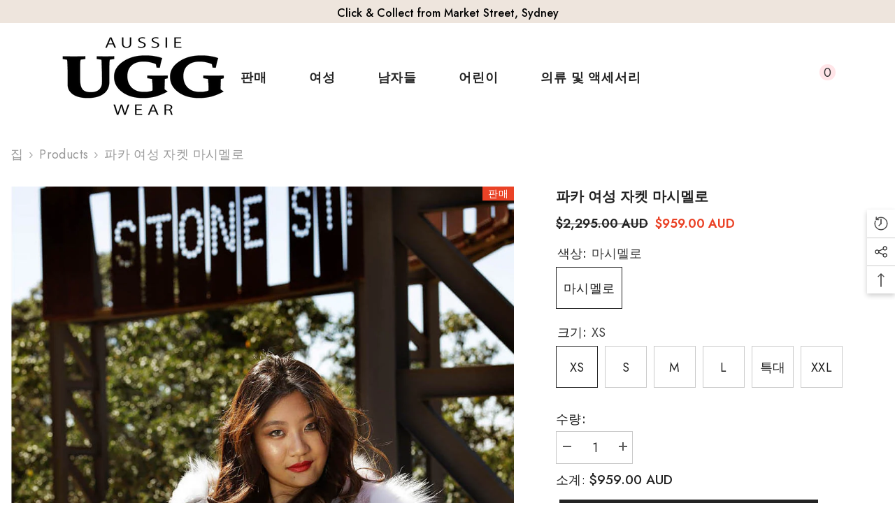

--- FILE ---
content_type: text/html; charset=utf-8
request_url: https://aussieuggwear.com.au/ko/products/parka-jacket-marshmallow?variant=42065754456203&section_id=template--18450194759819__main
body_size: 15658
content:
<div id="shopify-section-template--18450194759819__main" class="shopify-section"><link href="//aussieuggwear.com.au/cdn/shop/t/19/assets/component-product.css?v=102675694795047085621755073409" rel="stylesheet" type="text/css" media="all" />
<link href="//aussieuggwear.com.au/cdn/shop/t/19/assets/component-price.css?v=35566064389579847991755073409" rel="stylesheet" type="text/css" media="all" />
<link href="//aussieuggwear.com.au/cdn/shop/t/19/assets/component-badge.css?v=97907120567370036051755073408" rel="stylesheet" type="text/css" media="all" />
<link href="//aussieuggwear.com.au/cdn/shop/t/19/assets/component-rte.css?v=63702617831065942891755073409" rel="stylesheet" type="text/css" media="all" />
<link href="//aussieuggwear.com.au/cdn/shop/t/19/assets/component-share.css?v=143176046425114009521755073409" rel="stylesheet" type="text/css" media="all" />
<link href="//aussieuggwear.com.au/cdn/shop/t/19/assets/component-tab.css?v=121047715804848131831755073409" rel="stylesheet" type="text/css" media="all" />
<link href="//aussieuggwear.com.au/cdn/shop/t/19/assets/component-product-form.css?v=28872783860719307291755073409" rel="stylesheet" type="text/css" media="all" />
<link href="//aussieuggwear.com.au/cdn/shop/t/19/assets/component-grid.css?v=33686972519045475131755073408" rel="stylesheet" type="text/css" media="all" />




    <style type="text/css">
    #ProductSection-template--18450194759819__main .productView-thumbnail .productView-thumbnail-link:after{
        padding-bottom: 148%;
    }

    #ProductSection-template--18450194759819__main .custom-cursor__inner .arrow:before,
    #ProductSection-template--18450194759819__main .custom-cursor__inner .arrow:after {
        background-color: #000000;
    }

    #ProductSection-template--18450194759819__main .tabs-contents .toggleLink,
    #ProductSection-template--18450194759819__main .tabs .tab .tab-title {
        font-size: 18px;
        font-weight: 600;
        text-transform: none;
        padding-top: 15px;
        padding-bottom: 15px;
    }

    

    

    @media (max-width: 1024px) {
        
    }

    @media (max-width: 550px) {
        #ProductSection-template--18450194759819__main .tabs-contents .toggleLink,
        #ProductSection-template--18450194759819__main .tabs .tab .tab-title {
            font-size: 16px;
        }
    }

    @media (max-width: 767px) {
        #ProductSection-template--18450194759819__main {
            padding-top: 0px;
            padding-bottom: 0px;
        }
        
        
        
    }

    @media (min-width: 1025px) {
        
    }

    @media (min-width: 768px) and (max-width: 1199px) {
        #ProductSection-template--18450194759819__main {
            padding-top: 0px;
            padding-bottom: 0px;
        }
    }

    @media (min-width: 1200px) {
        #ProductSection-template--18450194759819__main {
            padding-top: 0px;
            padding-bottom: 0px;
        }
    }
</style>
<script>
    window.product_inven_array_7309543342219 = {
        
            '42065754456203': '2',
        
            '42065754488971': '6',
        
            '42065754521739': '2',
        
            '42065754554507': '2',
        
            '42065754587275': '2',
        
            '42065754620043': '2',
        
    };

    window.selling_array_7309543342219 = {
        
            '42065754456203': 'deny',
        
            '42065754488971': 'deny',
        
            '42065754521739': 'deny',
        
            '42065754554507': 'deny',
        
            '42065754587275': 'deny',
        
            '42065754620043': 'deny',
        
    };

    window.subtotal = {
        show: true,
        style: 1,
        text: `장바구니에 담기 - [value]`
    };
  
    window.variant_image_group = true;
  
</script><link rel="stylesheet" href="//aussieuggwear.com.au/cdn/shop/t/19/assets/component-fancybox.css?v=162524859697928915511755073408" media="print" onload="this.media='all'">
    <noscript><link href="//aussieuggwear.com.au/cdn/shop/t/19/assets/component-fancybox.css?v=162524859697928915511755073408" rel="stylesheet" type="text/css" media="all" /></noscript><div class="popup product-details product-default" data-section-id="template--18450194759819__main" data-section-type="product" id="ProductSection-template--18450194759819__main" data-has-combo="false" data-image-opo>
    <div class="productView-moreItem moreItem-breadcrumb "
            style="--spacing-top: 10px;
            --spacing-bottom: 20px;
            --spacing-top-mb: 0px;
            --spacing-bottom-mb: 0px;
            --breadcrumb-bg:rgba(0,0,0,0);
            --breadcrumb-mb-bg: #f6f6f6;
            "
        >
            
                <div class="breadcrumb-bg">
            
                <div class="container-1770">
                    

<link href="//aussieuggwear.com.au/cdn/shop/t/19/assets/component-breadcrumb.css?v=158896573748378790801755073408" rel="stylesheet" type="text/css" media="all" /><breadcrumb-component class="breadcrumb-container style--line_clamp_1" data-collection-title="" data-collection-all="/ko/collections/all">
        <nav class="breadcrumb breadcrumb-left" role="navigation" aria-label="breadcrumbs">
            <a class="link home-link" href="/ko/">집</a><span class="separate" aria-hidden="true"><svg xmlns="http://www.w3.org/2000/svg" viewBox="0 0 24 24"><path d="M 7.75 1.34375 L 6.25 2.65625 L 14.65625 12 L 6.25 21.34375 L 7.75 22.65625 L 16.75 12.65625 L 17.34375 12 L 16.75 11.34375 Z"></path></svg></span>
                <span>파카 여성 자켓 마시멜로 </span><span class="observe-element" style="width: 1px; height: 1px; background: transparent; display: inline-block; flex-shrink: 0;"></span>
        </nav>
    </breadcrumb-component>
    <script type="text/javascript">
        if (typeof breadcrumbComponentDeclare == 'undefined') {
            class BreadcrumbComponent extends HTMLElement {
                constructor() {
                    super();
                    this.firstPostCollection();
                    this.getCollection();
                }

                connectedCallback() {
                    this.firstLink = this.querySelector('.link.home-link')
                    this.lastLink = this.querySelector('.observe-element')
                    this.classList.add('initialized');
                    this.initObservers();
                }

                static createHandler(position = 'first', breadcrumb = null) {
                    const handler = (entries, observer) => {
                        entries.forEach(entry => {
                            if (breadcrumb == null) return observer.disconnect();
                            if (entry.isIntersecting ) {
                                breadcrumb.classList.add(`disable-${position}`);
                            } else {
                                breadcrumb.classList.remove(`disable-${position}`);
                            }
                        })
                    }
                    return handler;
                }

                initObservers() {
                    const scrollToFirstHandler = BreadcrumbComponent.createHandler('first', this);
                    const scrollToLastHandler = BreadcrumbComponent.createHandler('last', this);
                    
                    this.scrollToFirstObserver = new IntersectionObserver(scrollToFirstHandler, { threshold: 1 });
                    this.scrollToLastObserver = new IntersectionObserver(scrollToLastHandler, { threshold: 0.6 });

                    this.scrollToFirstObserver.observe(this.firstLink);
                    this.scrollToLastObserver.observe(this.lastLink);
                }

                firstPostCollection() {
                    if (!document.body.matches('.template-collection')) return;
                    this.postCollection(true);
                    this.checkCollection();
                }

                postCollection(showCollection) {
                    const title = this.dataset.collectionTitle ? this.dataset.collectionTitle : "Products";
                    let collection = {name: title, url: window.location.pathname, show: showCollection};
                    localStorage.setItem('_breadcrumb_collection', JSON.stringify(collection));
                }

                checkCollection() {
                    document.addEventListener("click", (event) => {
                        const target = event.target;
                        if (!target.matches('.card-link')) return;
                        target.closest('.shopify-section[id*="product-grid"]') == null ? this.postCollection(false) : this.postCollection(true);
                    });
                }

                getCollection() {
                    if (!document.body.matches('.template-product')) return;
                    const collection = JSON.parse(localStorage.getItem('_breadcrumb_collection'));
                    let checkCollection = document.referrer.indexOf('/collections/') !== -1 && (new URL(document.referrer)).pathname == collection.url && collection && collection.show ? true : false;
                    const breadcrumb = `<a class="breadcrumb-collection animate--text" href="${checkCollection ? collection.url : this.dataset.collectionAll}">${checkCollection ? collection.name : "Products"}</a><span class="separate animate--text" aria-hidden="true"><svg xmlns="http://www.w3.org/2000/svg" viewBox="0 0 24 24"><path d="M 7.75 1.34375 L 6.25 2.65625 L 14.65625 12 L 6.25 21.34375 L 7.75 22.65625 L 16.75 12.65625 L 17.34375 12 L 16.75 11.34375 Z"></path></svg></span>`;
                    this.querySelectorAll('.separate')[0]?.insertAdjacentHTML("afterend", breadcrumb);
                }
            }   

            window.addEventListener('load', () => {
                customElements.define('breadcrumb-component', BreadcrumbComponent);
            })

            var breadcrumbComponentDeclare = BreadcrumbComponent;
        }
    </script>
                </div>
            
                </div>
            
        </div>
    
    <div class="container-1770 productView-container">
        <div class="productView halo-productView layout-3 positionMainImage--left productView-sticky" data-product-handle="parka-jacket-marshmallow"><div class="productView-top">
                    <div class="halo-productView-left productView-images clearfix" data-image-gallery><div class="cursor-wrapper handleMouseLeave">
                                <div class="custom-cursor custom-cursor__outer">
                                    <div class="custom-cursor custom-cursor__inner">
                                        <span class="arrow arrow-bar fadeIn"></span>
                                    </div>
                                </div>
                            </div><div class="productView-images-wrapper" data-video-popup>
                            <div class="productView-image-wrapper"><div class="productView-badge badge-right halo-productBadges halo-productBadges--right date-54939242 date1-635"
        data-text-sale-badge="판매"
        
        data-new-badge-number="30"
    ><span class="badge sale-badge" aria-hidden="true">판매</span></div><div class="productView-nav style-1 image-fit-unset" 
                                    data-image-gallery-main
                                    data-arrows-desk="false"
                                    data-arrows-mobi="true"
                                    data-counter-mobi="true"
                                    data-media-count="7"
                                ><div class="productView-image productView-image-portrait filter-parka-women&#39;s-jacket-marshmallow---assuie-ugg-wear fit-unset" data-index="1">
                                                    <div class="productView-img-container product-single__media" data-media-id="26276206182539"
                                                        
                                                    >
                                                        <div 
                                                            class="media" 
                                                             
                                                             data-fancybox="images" href="//aussieuggwear.com.au/cdn/shop/products/Marshmallowfurparkajacket_3_1000x.jpg?v=1710766447" 
                                                        >
                                                            <img id="product-featured-image-26276206182539"
                                                                srcset="//aussieuggwear.com.au/cdn/shop/products/Marshmallowfurparkajacket_3_1000x.jpg?v=1710766447"
                                                                src="//aussieuggwear.com.au/cdn/shop/products/Marshmallowfurparkajacket_3_1000x.jpg?v=1710766447"
                                                                data-src="//aussieuggwear.com.au/cdn/shop/products/Marshmallowfurparkajacket_3_1000x.jpg?v=1710766447"
                                                                alt="Parka Women&#39;s Jacket Marshmallow - Assuie UGG Wear"
                                                                sizes="(min-width: 2000px) 1500px, (min-width: 1200px) 1200px, (min-width: 768px) calc((100vw - 30px) / 2), calc(100vw - 20px)"
                                                                width="1000"
                                                                height="1200"
                                                                data-sizes="auto"
                                                                data-main-image
                                                                data-index="1"
                                                                data-cursor-image
                                                                
                                                            /></div>
                                                    </div>
                                                </div><div class="productView-image productView-image-portrait filter-parka-women&#39;s-jacket-marshmallow---assuie-ugg-wear fit-unset" data-index="2">
                                                    <div class="productView-img-container product-single__media" data-media-id="26276206215307"
                                                        
                                                    >
                                                        <div 
                                                            class="media" 
                                                             
                                                             data-fancybox="images" href="//aussieuggwear.com.au/cdn/shop/products/Marshmallowfurparkajacket_6_1000x.jpg?v=1710766447" 
                                                        >
                                                            <img id="product-featured-image-26276206215307"
                                                                data-srcset="//aussieuggwear.com.au/cdn/shop/products/Marshmallowfurparkajacket_6_1000x.jpg?v=1710766447"
                                                                
                                                                data-src="//aussieuggwear.com.au/cdn/shop/products/Marshmallowfurparkajacket_6_1000x.jpg?v=1710766447"
                                                                alt="Parka Women&#39;s Jacket Marshmallow - Assuie UGG Wear"
                                                                sizes="(min-width: 2000px) 1500px, (min-width: 1200px) 1200px, (min-width: 768px) calc((100vw - 30px) / 2), calc(100vw - 20px)"
                                                                width="1000"
                                                                height="1200"
                                                                data-sizes="auto"
                                                                data-main-image
                                                                data-index="2"
                                                                data-cursor-image
                                                                class="lazyload" loading="lazy"
                                                            /><span class="data-lazy-loading"></span></div>
                                                    </div>
                                                </div><div class="productView-image productView-image-portrait filter-parka-women&#39;s-jacket-marshmallow---assuie-ugg-wear fit-unset" data-index="3">
                                                    <div class="productView-img-container product-single__media" data-media-id="26276206248075"
                                                        
                                                    >
                                                        <div 
                                                            class="media" 
                                                             
                                                             data-fancybox="images" href="//aussieuggwear.com.au/cdn/shop/products/Marshmallowfurparkajacket_7_1000x.jpg?v=1710766447" 
                                                        >
                                                            <img id="product-featured-image-26276206248075"
                                                                data-srcset="//aussieuggwear.com.au/cdn/shop/products/Marshmallowfurparkajacket_7_1000x.jpg?v=1710766447"
                                                                
                                                                data-src="//aussieuggwear.com.au/cdn/shop/products/Marshmallowfurparkajacket_7_1000x.jpg?v=1710766447"
                                                                alt="Parka Women&#39;s Jacket Marshmallow - Assuie UGG Wear"
                                                                sizes="(min-width: 2000px) 1500px, (min-width: 1200px) 1200px, (min-width: 768px) calc((100vw - 30px) / 2), calc(100vw - 20px)"
                                                                width="1000"
                                                                height="1200"
                                                                data-sizes="auto"
                                                                data-main-image
                                                                data-index="3"
                                                                data-cursor-image
                                                                class="lazyload" loading="lazy"
                                                            /><span class="data-lazy-loading"></span></div>
                                                    </div>
                                                </div><div class="productView-image productView-image-portrait filter-parka-women&#39;s-jacket-marshmallow---assuie-ugg-wear fit-unset" data-index="4">
                                                    <div class="productView-img-container product-single__media" data-media-id="26276206280843"
                                                        
                                                    >
                                                        <div 
                                                            class="media" 
                                                             
                                                             data-fancybox="images" href="//aussieuggwear.com.au/cdn/shop/products/Marshmallowfurparkajacket_2_1000x.jpg?v=1710766447" 
                                                        >
                                                            <img id="product-featured-image-26276206280843"
                                                                data-srcset="//aussieuggwear.com.au/cdn/shop/products/Marshmallowfurparkajacket_2_1000x.jpg?v=1710766447"
                                                                
                                                                data-src="//aussieuggwear.com.au/cdn/shop/products/Marshmallowfurparkajacket_2_1000x.jpg?v=1710766447"
                                                                alt="Parka Women&#39;s Jacket Marshmallow - Assuie UGG Wear"
                                                                sizes="(min-width: 2000px) 1500px, (min-width: 1200px) 1200px, (min-width: 768px) calc((100vw - 30px) / 2), calc(100vw - 20px)"
                                                                width="1000"
                                                                height="1200"
                                                                data-sizes="auto"
                                                                data-main-image
                                                                data-index="4"
                                                                data-cursor-image
                                                                class="lazyload" loading="lazy"
                                                            /><span class="data-lazy-loading"></span></div>
                                                    </div>
                                                </div><div class="productView-image productView-image-portrait filter-parka-women&#39;s-jacket-marshmallow---assuie-ugg-wear fit-unset" data-index="5">
                                                    <div class="productView-img-container product-single__media" data-media-id="26276206313611"
                                                        
                                                    >
                                                        <div 
                                                            class="media" 
                                                             
                                                             data-fancybox="images" href="//aussieuggwear.com.au/cdn/shop/products/Marshmallowfurparkajacket_1_1000x.jpg?v=1710766447" 
                                                        >
                                                            <img id="product-featured-image-26276206313611"
                                                                data-srcset="//aussieuggwear.com.au/cdn/shop/products/Marshmallowfurparkajacket_1_1000x.jpg?v=1710766447"
                                                                
                                                                data-src="//aussieuggwear.com.au/cdn/shop/products/Marshmallowfurparkajacket_1_1000x.jpg?v=1710766447"
                                                                alt="Parka Women&#39;s Jacket Marshmallow - Assuie UGG Wear"
                                                                sizes="(min-width: 2000px) 1500px, (min-width: 1200px) 1200px, (min-width: 768px) calc((100vw - 30px) / 2), calc(100vw - 20px)"
                                                                width="1000"
                                                                height="1200"
                                                                data-sizes="auto"
                                                                data-main-image
                                                                data-index="5"
                                                                data-cursor-image
                                                                class="lazyload" loading="lazy"
                                                            /><span class="data-lazy-loading"></span></div>
                                                    </div>
                                                </div><div class="productView-image productView-image-portrait filter-parka-women&#39;s-jacket-marshmallow---assuie-ugg-wear fit-unset" data-index="6">
                                                    <div class="productView-img-container product-single__media" data-media-id="26276206346379"
                                                        
                                                    >
                                                        <div 
                                                            class="media" 
                                                             
                                                             data-fancybox="images" href="//aussieuggwear.com.au/cdn/shop/products/Marshmallowfurparkajacket_5_1000x.jpg?v=1710766447" 
                                                        >
                                                            <img id="product-featured-image-26276206346379"
                                                                data-srcset="//aussieuggwear.com.au/cdn/shop/products/Marshmallowfurparkajacket_5_1000x.jpg?v=1710766447"
                                                                
                                                                data-src="//aussieuggwear.com.au/cdn/shop/products/Marshmallowfurparkajacket_5_1000x.jpg?v=1710766447"
                                                                alt="Parka Women&#39;s Jacket Marshmallow - Assuie UGG Wear"
                                                                sizes="(min-width: 2000px) 1500px, (min-width: 1200px) 1200px, (min-width: 768px) calc((100vw - 30px) / 2), calc(100vw - 20px)"
                                                                width="1000"
                                                                height="1200"
                                                                data-sizes="auto"
                                                                data-main-image
                                                                data-index="6"
                                                                data-cursor-image
                                                                class="lazyload" loading="lazy"
                                                            /><span class="data-lazy-loading"></span></div>
                                                    </div>
                                                </div><div class="productView-image productView-image-portrait filter-parka-women&#39;s-jacket-marshmallow---assuie-ugg-wear fit-unset" data-index="7">
                                                    <div class="productView-img-container product-single__media" data-media-id="26276206379147"
                                                        
                                                    >
                                                        <div 
                                                            class="media" 
                                                             
                                                             data-fancybox="images" href="//aussieuggwear.com.au/cdn/shop/products/Marshmallowfurparkajacket_4_1000x.jpg?v=1710766447" 
                                                        >
                                                            <img id="product-featured-image-26276206379147"
                                                                data-srcset="//aussieuggwear.com.au/cdn/shop/products/Marshmallowfurparkajacket_4_1000x.jpg?v=1710766447"
                                                                
                                                                data-src="//aussieuggwear.com.au/cdn/shop/products/Marshmallowfurparkajacket_4_1000x.jpg?v=1710766447"
                                                                alt="Parka Women&#39;s Jacket Marshmallow - Assuie UGG Wear"
                                                                sizes="(min-width: 2000px) 1500px, (min-width: 1200px) 1200px, (min-width: 768px) calc((100vw - 30px) / 2), calc(100vw - 20px)"
                                                                width="1000"
                                                                height="1200"
                                                                data-sizes="auto"
                                                                data-main-image
                                                                data-index="7"
                                                                data-cursor-image
                                                                class="lazyload" loading="lazy"
                                                            /><span class="data-lazy-loading"></span></div>
                                                    </div>
                                                </div></div><div class="productView-videoPopup"></div><div class="productView-iconZoom">
                                        <svg  class="icon icon-zoom-1" xmlns="http://www.w3.org/2000/svg" aria-hidden="true" focusable="false" role="presentation" viewBox="0 0 448 512"><path d="M416 176V86.63L246.6 256L416 425.4V336c0-8.844 7.156-16 16-16s16 7.156 16 16v128c0 8.844-7.156 16-16 16h-128c-8.844 0-16-7.156-16-16s7.156-16 16-16h89.38L224 278.6L54.63 448H144C152.8 448 160 455.2 160 464S152.8 480 144 480h-128C7.156 480 0 472.8 0 464v-128C0 327.2 7.156 320 16 320S32 327.2 32 336v89.38L201.4 256L32 86.63V176C32 184.8 24.84 192 16 192S0 184.8 0 176v-128C0 39.16 7.156 32 16 32h128C152.8 32 160 39.16 160 48S152.8 64 144 64H54.63L224 233.4L393.4 64H304C295.2 64 288 56.84 288 48S295.2 32 304 32h128C440.8 32 448 39.16 448 48v128C448 184.8 440.8 192 432 192S416 184.8 416 176z"></path></svg>
                                    </div></div><div class="productView-thumbnail-wrapper">
                                    <div class="productView-for clearfix" data-max-thumbnail-to-show="4"><div class="productView-thumbnail filter-parka-women&#39;s-jacket-marshmallow---assuie-ugg-wear" data-media-id="template--18450194759819__main-26276206182539">
                                                        <div class="productView-thumbnail-link" data-image="//aussieuggwear.com.au/cdn/shop/products/Marshmallowfurparkajacket_3_large.jpg?v=1710766447">
                                                            <img srcset="//aussieuggwear.com.au/cdn/shop/products/Marshmallowfurparkajacket_3_medium.jpg?v=1710766447" src="//aussieuggwear.com.au/cdn/shop/products/Marshmallowfurparkajacket_3_medium.jpg?v=1710766447" alt="Parka Women&#39;s Jacket Marshmallow - Assuie UGG Wear"  /></div>
                                                    </div><div class="productView-thumbnail filter-parka-women&#39;s-jacket-marshmallow---assuie-ugg-wear" data-media-id="template--18450194759819__main-26276206215307">
                                                        <div class="productView-thumbnail-link" data-image="//aussieuggwear.com.au/cdn/shop/products/Marshmallowfurparkajacket_6_large.jpg?v=1710766447">
                                                            <img srcset="//aussieuggwear.com.au/cdn/shop/products/Marshmallowfurparkajacket_6_medium.jpg?v=1710766447" src="//aussieuggwear.com.au/cdn/shop/products/Marshmallowfurparkajacket_6_medium.jpg?v=1710766447" alt="Parka Women&#39;s Jacket Marshmallow - Assuie UGG Wear"  /></div>
                                                    </div><div class="productView-thumbnail filter-parka-women&#39;s-jacket-marshmallow---assuie-ugg-wear" data-media-id="template--18450194759819__main-26276206248075">
                                                        <div class="productView-thumbnail-link" data-image="//aussieuggwear.com.au/cdn/shop/products/Marshmallowfurparkajacket_7_large.jpg?v=1710766447">
                                                            <img srcset="//aussieuggwear.com.au/cdn/shop/products/Marshmallowfurparkajacket_7_medium.jpg?v=1710766447" src="//aussieuggwear.com.au/cdn/shop/products/Marshmallowfurparkajacket_7_medium.jpg?v=1710766447" alt="Parka Women&#39;s Jacket Marshmallow - Assuie UGG Wear"  /></div>
                                                    </div><div class="productView-thumbnail filter-parka-women&#39;s-jacket-marshmallow---assuie-ugg-wear" data-media-id="template--18450194759819__main-26276206280843">
                                                        <div class="productView-thumbnail-link" data-image="//aussieuggwear.com.au/cdn/shop/products/Marshmallowfurparkajacket_2_large.jpg?v=1710766447">
                                                            <img srcset="//aussieuggwear.com.au/cdn/shop/products/Marshmallowfurparkajacket_2_medium.jpg?v=1710766447" src="//aussieuggwear.com.au/cdn/shop/products/Marshmallowfurparkajacket_2_medium.jpg?v=1710766447" alt="Parka Women&#39;s Jacket Marshmallow - Assuie UGG Wear"  /></div>
                                                    </div><div class="productView-thumbnail filter-parka-women&#39;s-jacket-marshmallow---assuie-ugg-wear" data-media-id="template--18450194759819__main-26276206313611">
                                                        <div class="productView-thumbnail-link" data-image="//aussieuggwear.com.au/cdn/shop/products/Marshmallowfurparkajacket_1_large.jpg?v=1710766447">
                                                            <img data-srcset="//aussieuggwear.com.au/cdn/shop/products/Marshmallowfurparkajacket_1_medium.jpg?v=1710766447"  alt="Parka Women&#39;s Jacket Marshmallow - Assuie UGG Wear" class="lazyload" loading="lazy" /><span class="data-lazy-loading"></span></div>
                                                    </div><div class="productView-thumbnail filter-parka-women&#39;s-jacket-marshmallow---assuie-ugg-wear" data-media-id="template--18450194759819__main-26276206346379">
                                                        <div class="productView-thumbnail-link" data-image="//aussieuggwear.com.au/cdn/shop/products/Marshmallowfurparkajacket_5_large.jpg?v=1710766447">
                                                            <img data-srcset="//aussieuggwear.com.au/cdn/shop/products/Marshmallowfurparkajacket_5_medium.jpg?v=1710766447"  alt="Parka Women&#39;s Jacket Marshmallow - Assuie UGG Wear" class="lazyload" loading="lazy" /><span class="data-lazy-loading"></span></div>
                                                    </div><div class="productView-thumbnail filter-parka-women&#39;s-jacket-marshmallow---assuie-ugg-wear" data-media-id="template--18450194759819__main-26276206379147">
                                                        <div class="productView-thumbnail-link" data-image="//aussieuggwear.com.au/cdn/shop/products/Marshmallowfurparkajacket_4_large.jpg?v=1710766447">
                                                            <img data-srcset="//aussieuggwear.com.au/cdn/shop/products/Marshmallowfurparkajacket_4_medium.jpg?v=1710766447"  alt="Parka Women&#39;s Jacket Marshmallow - Assuie UGG Wear" class="lazyload" loading="lazy" /><span class="data-lazy-loading"></span></div>
                                                    </div></div>
                                </div></div>
                    </div>
                    <div class="halo-productView-right productView-details clearfix">
                        <div class="productView-product clearfix"><div class="productView-moreItem"
                                            style="--spacing-top: 0px;
                                            --spacing-bottom: 10px"
                                        >
                                            <h1 class="productView-title" style="--color-title: #232323;--fontsize-text: 20px;--fontsize-mb-text: 18px;"><span>파카 여성 자켓 마시멜로 </span></h1>
                                        </div>
                                        <div class="productView-moreItem"
                                            style="--spacing-top: 0px;
                                            --spacing-bottom: 17px;
                                            --fontsize-text: 18px"
                                        >
                                            
                                                <div class="productView-price no-js-hidden clearfix" id="product-price-7309543342219"><div class="price price--medium price--on-sale ">
    <dl><div class="price__regular"><dd class="price__last"><span class="price-item price-item--regular">$959.00 AUD</span></dd>
        </div>
        <div class="price__sale"><dd class="price__compare" data-compare="229500"><s class="price-item price-item--regular">$2,295.00 AUD</s></dd><dd class="price__last" data-last="95900"><span class="price-item price-item--sale">$959.00 AUD</span></dd></div>
        <small class="unit-price caption hidden">
            <dt class="visually-hidden">단가</dt>
            <dd class="price__last"><span></span><span aria-hidden="true">/</span><span class="visually-hidden">&nbsp;당&nbsp;</span><span></span></dd>
        </small>
    </dl>
</div>
</div>
                                        </div>
                                            <div class="productView-moreItem productView-moreItem-product-variant"
                                                style="--spacing-top: 0px;
                                                --spacing-bottom: 0px"
                                            ><div class="productView-options" style="--color-border: #e6e6e6" data-lang="ko" data-default-lang="au"><div class="productView-variants halo-productOptions" id="product-option-7309543342219"  data-type="button"><variant-radios class="no-js-hidden product-option has-default" data-product="7309543342219" data-section="template--18450194759819__main" data-url="/ko/products/parka-jacket-marshmallow"><fieldset class="js product-form__input clearfix" data-product-attribute="set-rectangle" data-option-index="0">
                            <legend class="form__label">
                                색상:
                                <span data-header-option>
                                    마시멜로
                                </span>
                            </legend><input class="product-form__radio" type="radio" id="option-7309543342219-색상-0"
                                        name="색상"
                                        value="마시멜로"
                                        checked
                                        
                                        data-variant-id="42065754456203"
                                    ><label class="product-form__label available" for="option-7309543342219-색상-0" data-variant-id="42065754456203">
                                            <span class="text">마시멜로</span>
                                        </label></fieldset><fieldset class="js product-form__input clearfix" data-product-attribute="set-rectangle" data-option-index="1">
                            <legend class="form__label">
                                크기:
                                <span data-header-option>
                                    XS
                                </span>
                            </legend><input class="product-form__radio" type="radio" id="option-7309543342219-크기-0"
                                        name="크기"
                                        value="XS"
                                        checked
                                        
                                        data-variant-id="42065754456203"
                                    ><label class="product-form__label available" for="option-7309543342219-크기-0" data-variant-id="42065754456203">
                                            <span class="text">XS</span>
                                        </label><input class="product-form__radio" type="radio" id="option-7309543342219-크기-1"
                                        name="크기"
                                        value="S"
                                        
                                        
                                        data-variant-id="42065754488971"
                                    ><label class="product-form__label available" for="option-7309543342219-크기-1" data-variant-id="42065754488971">
                                            <span class="text">S</span>
                                        </label><input class="product-form__radio" type="radio" id="option-7309543342219-크기-2"
                                        name="크기"
                                        value="M"
                                        
                                        
                                        data-variant-id="42065754521739"
                                    ><label class="product-form__label available" for="option-7309543342219-크기-2" data-variant-id="42065754521739">
                                            <span class="text">M</span>
                                        </label><input class="product-form__radio" type="radio" id="option-7309543342219-크기-3"
                                        name="크기"
                                        value="L"
                                        
                                        
                                        data-variant-id="42065754554507"
                                    ><label class="product-form__label available" for="option-7309543342219-크기-3" data-variant-id="42065754554507">
                                            <span class="text">L</span>
                                        </label><input class="product-form__radio" type="radio" id="option-7309543342219-크기-4"
                                        name="크기"
                                        value="특대"
                                        
                                        
                                        data-variant-id="42065754587275"
                                    ><label class="product-form__label available" for="option-7309543342219-크기-4" data-variant-id="42065754587275">
                                            <span class="text">특대</span>
                                        </label><input class="product-form__radio" type="radio" id="option-7309543342219-크기-5"
                                        name="크기"
                                        value="XXL"
                                        
                                        
                                        data-variant-id="42065754620043"
                                    ><label class="product-form__label available" for="option-7309543342219-크기-5" data-variant-id="42065754620043">
                                            <span class="text">XXL</span>
                                        </label></fieldset><script type="application/json">
                        [{"id":42065754456203,"title":"마시멜로 \/ XS","option1":"마시멜로","option2":"XS","option3":null,"sku":"MYGUG-Marsh-XS","requires_shipping":true,"taxable":true,"featured_image":{"id":33846930374795,"product_id":7309543342219,"position":1,"created_at":"2024-03-18T23:54:07+11:00","updated_at":"2024-03-18T23:54:07+11:00","alt":"Parka Women's Jacket Marshmallow - Assuie UGG Wear","width":1000,"height":1200,"src":"\/\/aussieuggwear.com.au\/cdn\/shop\/products\/Marshmallowfurparkajacket_3.jpg?v=1710766447","variant_ids":[42065754456203,42065754488971,42065754521739,42065754554507,42065754587275,42065754620043]},"available":true,"name":"파카 여성 자켓 마시멜로  - 마시멜로 \/ XS","public_title":"마시멜로 \/ XS","options":["마시멜로","XS"],"price":95900,"weight":3000,"compare_at_price":229500,"inventory_management":"shopify","barcode":"","featured_media":{"alt":"Parka Women's Jacket Marshmallow - Assuie UGG Wear","id":26276206182539,"position":1,"preview_image":{"aspect_ratio":0.833,"height":1200,"width":1000,"src":"\/\/aussieuggwear.com.au\/cdn\/shop\/products\/Marshmallowfurparkajacket_3.jpg?v=1710766447"}},"requires_selling_plan":false,"selling_plan_allocations":[]},{"id":42065754488971,"title":"마시멜로 \/ S","option1":"마시멜로","option2":"S","option3":null,"sku":"MYGUG-Marsh-S","requires_shipping":true,"taxable":true,"featured_image":{"id":33846930374795,"product_id":7309543342219,"position":1,"created_at":"2024-03-18T23:54:07+11:00","updated_at":"2024-03-18T23:54:07+11:00","alt":"Parka Women's Jacket Marshmallow - Assuie UGG Wear","width":1000,"height":1200,"src":"\/\/aussieuggwear.com.au\/cdn\/shop\/products\/Marshmallowfurparkajacket_3.jpg?v=1710766447","variant_ids":[42065754456203,42065754488971,42065754521739,42065754554507,42065754587275,42065754620043]},"available":true,"name":"파카 여성 자켓 마시멜로  - 마시멜로 \/ S","public_title":"마시멜로 \/ S","options":["마시멜로","S"],"price":95900,"weight":3000,"compare_at_price":229500,"inventory_management":"shopify","barcode":"","featured_media":{"alt":"Parka Women's Jacket Marshmallow - Assuie UGG Wear","id":26276206182539,"position":1,"preview_image":{"aspect_ratio":0.833,"height":1200,"width":1000,"src":"\/\/aussieuggwear.com.au\/cdn\/shop\/products\/Marshmallowfurparkajacket_3.jpg?v=1710766447"}},"requires_selling_plan":false,"selling_plan_allocations":[]},{"id":42065754521739,"title":"마시멜로 \/ M","option1":"마시멜로","option2":"M","option3":null,"sku":"MYGUG-Marsh-M","requires_shipping":true,"taxable":true,"featured_image":{"id":33846930374795,"product_id":7309543342219,"position":1,"created_at":"2024-03-18T23:54:07+11:00","updated_at":"2024-03-18T23:54:07+11:00","alt":"Parka Women's Jacket Marshmallow - Assuie UGG Wear","width":1000,"height":1200,"src":"\/\/aussieuggwear.com.au\/cdn\/shop\/products\/Marshmallowfurparkajacket_3.jpg?v=1710766447","variant_ids":[42065754456203,42065754488971,42065754521739,42065754554507,42065754587275,42065754620043]},"available":true,"name":"파카 여성 자켓 마시멜로  - 마시멜로 \/ M","public_title":"마시멜로 \/ M","options":["마시멜로","M"],"price":95900,"weight":3000,"compare_at_price":229500,"inventory_management":"shopify","barcode":"","featured_media":{"alt":"Parka Women's Jacket Marshmallow - Assuie UGG Wear","id":26276206182539,"position":1,"preview_image":{"aspect_ratio":0.833,"height":1200,"width":1000,"src":"\/\/aussieuggwear.com.au\/cdn\/shop\/products\/Marshmallowfurparkajacket_3.jpg?v=1710766447"}},"requires_selling_plan":false,"selling_plan_allocations":[]},{"id":42065754554507,"title":"마시멜로 \/ L","option1":"마시멜로","option2":"L","option3":null,"sku":"MYGUG-Marsh-L","requires_shipping":true,"taxable":true,"featured_image":{"id":33846930374795,"product_id":7309543342219,"position":1,"created_at":"2024-03-18T23:54:07+11:00","updated_at":"2024-03-18T23:54:07+11:00","alt":"Parka Women's Jacket Marshmallow - Assuie UGG Wear","width":1000,"height":1200,"src":"\/\/aussieuggwear.com.au\/cdn\/shop\/products\/Marshmallowfurparkajacket_3.jpg?v=1710766447","variant_ids":[42065754456203,42065754488971,42065754521739,42065754554507,42065754587275,42065754620043]},"available":true,"name":"파카 여성 자켓 마시멜로  - 마시멜로 \/ L","public_title":"마시멜로 \/ L","options":["마시멜로","L"],"price":95900,"weight":3000,"compare_at_price":229500,"inventory_management":"shopify","barcode":"","featured_media":{"alt":"Parka Women's Jacket Marshmallow - Assuie UGG Wear","id":26276206182539,"position":1,"preview_image":{"aspect_ratio":0.833,"height":1200,"width":1000,"src":"\/\/aussieuggwear.com.au\/cdn\/shop\/products\/Marshmallowfurparkajacket_3.jpg?v=1710766447"}},"requires_selling_plan":false,"selling_plan_allocations":[]},{"id":42065754587275,"title":"마시멜로 \/ 특대","option1":"마시멜로","option2":"특대","option3":null,"sku":"MYGUG-Marsh-XL","requires_shipping":true,"taxable":true,"featured_image":{"id":33846930374795,"product_id":7309543342219,"position":1,"created_at":"2024-03-18T23:54:07+11:00","updated_at":"2024-03-18T23:54:07+11:00","alt":"Parka Women's Jacket Marshmallow - Assuie UGG Wear","width":1000,"height":1200,"src":"\/\/aussieuggwear.com.au\/cdn\/shop\/products\/Marshmallowfurparkajacket_3.jpg?v=1710766447","variant_ids":[42065754456203,42065754488971,42065754521739,42065754554507,42065754587275,42065754620043]},"available":true,"name":"파카 여성 자켓 마시멜로  - 마시멜로 \/ 특대","public_title":"마시멜로 \/ 특대","options":["마시멜로","특대"],"price":95900,"weight":3000,"compare_at_price":229500,"inventory_management":"shopify","barcode":"","featured_media":{"alt":"Parka Women's Jacket Marshmallow - Assuie UGG Wear","id":26276206182539,"position":1,"preview_image":{"aspect_ratio":0.833,"height":1200,"width":1000,"src":"\/\/aussieuggwear.com.au\/cdn\/shop\/products\/Marshmallowfurparkajacket_3.jpg?v=1710766447"}},"requires_selling_plan":false,"selling_plan_allocations":[]},{"id":42065754620043,"title":"마시멜로 \/ XXL","option1":"마시멜로","option2":"XXL","option3":null,"sku":"MYGUG-Marsh-XXL","requires_shipping":true,"taxable":true,"featured_image":{"id":33846930374795,"product_id":7309543342219,"position":1,"created_at":"2024-03-18T23:54:07+11:00","updated_at":"2024-03-18T23:54:07+11:00","alt":"Parka Women's Jacket Marshmallow - Assuie UGG Wear","width":1000,"height":1200,"src":"\/\/aussieuggwear.com.au\/cdn\/shop\/products\/Marshmallowfurparkajacket_3.jpg?v=1710766447","variant_ids":[42065754456203,42065754488971,42065754521739,42065754554507,42065754587275,42065754620043]},"available":true,"name":"파카 여성 자켓 마시멜로  - 마시멜로 \/ XXL","public_title":"마시멜로 \/ XXL","options":["마시멜로","XXL"],"price":95900,"weight":3000,"compare_at_price":229500,"inventory_management":"shopify","barcode":"","featured_media":{"alt":"Parka Women's Jacket Marshmallow - Assuie UGG Wear","id":26276206182539,"position":1,"preview_image":{"aspect_ratio":0.833,"height":1200,"width":1000,"src":"\/\/aussieuggwear.com.au\/cdn\/shop\/products\/Marshmallowfurparkajacket_3.jpg?v=1710766447"}},"requires_selling_plan":false,"selling_plan_allocations":[]}]
                    </script>
                </variant-radios></div>
        <noscript>
            <div class="product-form__input">
                <label class="form__label" for="Variants-template--18450194759819__main">
                    제품 변형
                </label>
                <div class="select">
                <select name="id" id="Variants-template--18450194759819__main" class="select__select" form="product-form"><option
                            selected="selected"
                            
                            value="42065754456203"
                        >
                            마시멜로 / XS
                            - $959.00
                        </option><option
                            
                            
                            value="42065754488971"
                        >
                            마시멜로 / S
                            - $959.00
                        </option><option
                            
                            
                            value="42065754521739"
                        >
                            마시멜로 / M
                            - $959.00
                        </option><option
                            
                            
                            value="42065754554507"
                        >
                            마시멜로 / L
                            - $959.00
                        </option><option
                            
                            
                            value="42065754587275"
                        >
                            마시멜로 / 특대
                            - $959.00
                        </option><option
                            
                            
                            value="42065754620043"
                        >
                            마시멜로 / XXL
                            - $959.00
                        </option></select>
            </div>
          </div>
        </noscript></div>
                                            </div>
                                        <div class="productView-moreItem"
                                            style="--spacing-top: 0px;
                                            --spacing-bottom: 12px"
                                        >
                                            
                                        </div><div class="productView-moreItem"
                                                    style="--spacing-top: 0px;
                                                    --spacing-bottom: 15px"
                                                ><div class="quantity_selector">
                                                            
<quantity-input class="productView-quantity quantity__group quantity__group--2 quantity__style--1 clearfix">
	<label class="form-label quantity__label" for="quantity-7309543342219-2">
		수량:
	</label>
	<div class="quantity__container">
		<button type="button" name="minus" class="minus btn-quantity"><span class="visually-hidden">수량 감소 파카 여성 자켓 마시멜로 </span>
		</button>
		<input class="form-input quantity__input" type="number" name="quantity" min="1" value="1" inputmode="numeric" pattern="[0-9]*" id="quantity-7309543342219-2" data-product="7309543342219" data-price="95900">
		<button type="button" name="plus" class="plus btn-quantity"><span class="visually-hidden">수량 늘리기 파카 여성 자켓 마시멜로 </span>
		</button>
	</div>
</quantity-input>
                                                        </div><div class="productView-subtotal">
                                                            <span class="text">소계: </span>
                                                            <span class="money-subtotal">$959.00</span>
                                                        </div></div>
                                            <div class="productView-moreItem"
                                                style="--spacing-top: 0px;
                                                --spacing-bottom: 15px"
                                            >
                                                <div class="productView-buttons"><form method="post" action="/ko/cart/add" id="product-form-installment-7309543342219" accept-charset="UTF-8" class="installment caption-large" enctype="multipart/form-data"><input type="hidden" name="form_type" value="product" /><input type="hidden" name="utf8" value="✓" /><input type="hidden" name="id" value="42065754456203">
        <input type="hidden" name="product-id" value="7309543342219" /><input type="hidden" name="section-id" value="template--18450194759819__main" /></form><product-form class="productView-form product-form"><form method="post" action="/ko/cart/add" id="product-form-7309543342219" accept-charset="UTF-8" class="form" enctype="multipart/form-data" novalidate="novalidate" data-type="add-to-cart-form"><input type="hidden" name="form_type" value="product" /><input type="hidden" name="utf8" value="✓" /><div class="productView-group"><div class="pvGroup-row">
                  
<quantity-input class="productView-quantity quantity__group quantity__group--1 quantity__style--1 clearfix hidden">
	<label class="form-label quantity__label" for="quantity-7309543342219">
		수량:
	</label>
	<div class="quantity__container">
		<button type="button" name="minus" class="minus btn-quantity"><span class="visually-hidden">수량 감소 파카 여성 자켓 마시멜로 </span>
		</button>
		<input class="form-input quantity__input" type="number" name="quantity" min="1" value="1" inputmode="numeric" pattern="[0-9]*" id="quantity-7309543342219" data-product="7309543342219" data-price="95900">
		<button type="button" name="plus" class="plus btn-quantity"><span class="visually-hidden">수량 늘리기 파카 여성 자켓 마시멜로 </span>
		</button>
	</div>
</quantity-input><div class="productView-groupTop">
                        <div class="productView-action" style="--atc-color: #ffffff;--atc-bg-color: #232323;--atc-border-color: #232323;--atc-color-hover: #232323;--atc-bg-color-hover: #ffffff;--atc-border-color-hover: #232323">
                            
                            <input type="hidden" name="id" value="42065754456203">
                            <div class="product-form__buttons"><button type="submit" name="add" data-btn-addToCart data-inventory-quantity="2" data-available="false" class="product-form__submit button button--primary an-horizontal-shaking button-text-change" id="product-add-to-cart">장바구니에 추가</button></div>
                        </div><div class="productView-wishlist clearfix">
                                <a role="link" aria-disabled="true" data-wishlist data-wishlist-handle="parka-jacket-marshmallow" data-product-id="7309543342219"><span class="visually-hidden">위시리스트에 추가</span><svg xmlns="http://www.w3.org/2000/svg" viewBox="0 0 32 32" aria-hidden="true" focusable="false" role="presentation" class="icon icon-wishlist"><path d="M 9.5 5 C 5.363281 5 2 8.402344 2 12.5 C 2 13.929688 2.648438 15.167969 3.25 16.0625 C 3.851563 16.957031 4.46875 17.53125 4.46875 17.53125 L 15.28125 28.375 L 16 29.09375 L 16.71875 28.375 L 27.53125 17.53125 C 27.53125 17.53125 30 15.355469 30 12.5 C 30 8.402344 26.636719 5 22.5 5 C 19.066406 5 16.855469 7.066406 16 7.9375 C 15.144531 7.066406 12.933594 5 9.5 5 Z M 9.5 7 C 12.488281 7 15.25 9.90625 15.25 9.90625 L 16 10.75 L 16.75 9.90625 C 16.75 9.90625 19.511719 7 22.5 7 C 25.542969 7 28 9.496094 28 12.5 C 28 14.042969 26.125 16.125 26.125 16.125 L 16 26.25 L 5.875 16.125 C 5.875 16.125 5.390625 15.660156 4.90625 14.9375 C 4.421875 14.214844 4 13.273438 4 12.5 C 4 9.496094 6.457031 7 9.5 7 Z"/></svg></a>
                            </div><share-button class="share-button halo-socialShare productView-share style-2"><div class="share-content">
            <button class="share-button__button button"><svg class="icon" viewBox="0 0 227.216 227.216"><path d="M175.897,141.476c-13.249,0-25.11,6.044-32.98,15.518l-51.194-29.066c1.592-4.48,2.467-9.297,2.467-14.317c0-5.019-0.875-9.836-2.467-14.316l51.19-29.073c7.869,9.477,19.732,15.523,32.982,15.523c23.634,0,42.862-19.235,42.862-42.879C218.759,19.229,199.531,0,175.897,0C152.26,0,133.03,19.229,133.03,42.865c0,5.02,0.874,9.838,2.467,14.319L84.304,86.258c-7.869-9.472-19.729-15.514-32.975-15.514c-23.64,0-42.873,19.229-42.873,42.866c0,23.636,19.233,42.865,42.873,42.865c13.246,0,25.105-6.042,32.974-15.513l51.194,29.067c-1.593,4.481-2.468,9.3-2.468,14.321c0,23.636,19.23,42.865,42.867,42.865c23.634,0,42.862-19.23,42.862-42.865C218.759,160.71,199.531,141.476,175.897,141.476z M175.897,15c15.363,0,27.862,12.5,27.862,27.865c0,15.373-12.499,27.879-27.862,27.879c-15.366,0-27.867-12.506-27.867-27.879C148.03,27.5,160.531,15,175.897,15z M51.33,141.476c-15.369,0-27.873-12.501-27.873-27.865c0-15.366,12.504-27.866,27.873-27.866c15.363,0,27.861,12.5,27.861,27.866C79.191,128.975,66.692,141.476,51.33,141.476z M175.897,212.216c-15.366,0-27.867-12.501-27.867-27.865c0-15.37,12.501-27.875,27.867-27.875c15.363,0,27.862,12.505,27.862,27.875C203.759,199.715,191.26,212.216,175.897,212.216z"></path></svg> <span>공유하다</span></button>
            <div class="share-button__fallback">
                <div class="share-header">
                    <h2 class="share-title"><span>공유하다</span></h2>
                    <button type="button" class="share-button__close" aria-label="닫다"><svg xmlns="http://www.w3.org/2000/svg" viewBox="0 0 48 48" ><path d="M 38.982422 6.9707031 A 2.0002 2.0002 0 0 0 37.585938 7.5859375 L 24 21.171875 L 10.414062 7.5859375 A 2.0002 2.0002 0 0 0 8.9785156 6.9804688 A 2.0002 2.0002 0 0 0 7.5859375 10.414062 L 21.171875 24 L 7.5859375 37.585938 A 2.0002 2.0002 0 1 0 10.414062 40.414062 L 24 26.828125 L 37.585938 40.414062 A 2.0002 2.0002 0 1 0 40.414062 37.585938 L 26.828125 24 L 40.414062 10.414062 A 2.0002 2.0002 0 0 0 38.982422 6.9707031 z"/></svg><span>닫다</span></button>
                </div>
                <div class="wrapper-content">
                    <label class="form-label">링크 복사</label>
                    <div class="share-group">
                        <div class="form-field">
                            <input type="text" class="field__input" id="url" value="https://aussieuggwear.com.au/ko/products/parka-jacket-marshmallow" placeholder="링크" data-url="https://aussieuggwear.com.au/ko/products/parka-jacket-marshmallow" onclick="this.select();" readonly>
                            <label class="field__label hiddenLabels" for="url">링크</label>
                        </div>
                        <button class="button button--primary button-copy"><svg class="icon icon-clipboard" width="11" height="13" fill="none" xmlns="http://www.w3.org/2000/svg" aria-hidden="true" focusable="false"><path fill-rule="evenodd" clip-rule="evenodd" d="M2 1a1 1 0 011-1h7a1 1 0 011 1v9a1 1 0 01-1 1V1H2zM1 2a1 1 0 00-1 1v9a1 1 0 001 1h7a1 1 0 001-1V3a1 1 0 00-1-1H1zm0 10V3h7v9H1z" fill="currentColor"/></svg>
 링크 복사</button>
                    </div>
                    <span id="ShareMessage-7309543342219" class="share-button__message hidden" role="status" aria-hidden="true">링크가 클립보드에 복사되었습니다!</span><div class="share_toolbox clearfix"><label class="form-label">공유하다</label> <ul class="social-share"><li class="social-share__item"><a class="facebook" href="https://www.facebook.com/sharer/sharer.php?u=https://aussieuggwear.com.au/ko/products/parka-jacket-marshmallow" title='페이스북' data-no-instant rel="noopener noreferrer nofollow" target="_blank"><svg aria-hidden="true" focusable="false" role="presentation" xmlns="http://www.w3.org/2000/svg" viewBox="0 0 320 512" class="icon icon-facebook"><path d="M279.14 288l14.22-92.66h-88.91v-60.13c0-25.35 12.42-50.06 52.24-50.06h40.42V6.26S260.43 0 225.36 0c-73.22 0-121.08 44.38-121.08 124.72v70.62H22.89V288h81.39v224h100.17V288z"></path></svg></a></li><li class="social-share__item"><a class="tumblr" href="//tumblr.com/widgets/share/tool?canonicalUrl=https://aussieuggwear.com.au/ko/products/parka-jacket-marshmallow" title='텀블러' data-no-instant rel="noopener noreferrer nofollow" data-content="http://aussieuggwear.com.au/cdn/shop/products/Marshmallowfurparkajacket_3.jpg?crop=center&height=1024&v=1710766447&width=1024" target="_blank"><svg aria-hidden="true" focusable="false" role="presentation" class="icon icon-tumblr" viewBox="0 0 91 161"><path fill-rule="evenodd" d="M64 160.3c-24 0-42-12.3-42-41.8V71.3H.3V45.7c24-6.2 34-26.9 35.2-44.7h24.9v40.5h29v29.8h-29v41.1c0 12.3 6.2 16.6 16.1 16.6h14v31.3H64"></svg>
</a></li><li class="social-share__item"><a class="telegram" href="https://telegram.me/share/url?url=https://aussieuggwear.com.au/ko/products/parka-jacket-marshmallow" title='전보' data-no-instant rel="nofollow" target="_blank"><svg class="icon icon-telegram" role="presentation" viewBox="0 0 496 512"><path d="M248,8C111.033,8,0,119.033,0,256S111.033,504,248,504,496,392.967,496,256,384.967,8,248,8ZM362.952,176.66c-3.732,39.215-19.881,134.378-28.1,178.3-3.476,18.584-10.322,24.816-16.948,25.425-14.4,1.326-25.338-9.517-39.287-18.661-21.827-14.308-34.158-23.215-55.346-37.177-24.485-16.135-8.612-25,5.342-39.5,3.652-3.793,67.107-61.51,68.335-66.746.153-.655.3-3.1-1.154-4.384s-3.59-.849-5.135-.5q-3.283.746-104.608,69.142-14.845,10.194-26.894,9.934c-8.855-.191-25.888-5.006-38.551-9.123-15.531-5.048-27.875-7.717-26.8-16.291q.84-6.7,18.45-13.7,108.446-47.248,144.628-62.3c68.872-28.647,83.183-33.623,92.511-33.789,2.052-.034,6.639.474,9.61,2.885a10.452,10.452,0,0,1,3.53,6.716A43.765,43.765,0,0,1,362.952,176.66Z"></path></svg></a></li><li class="social-share__item"><a class="email" href="mailto:?subject=%ED%8C%8C%EC%B9%B4%20%EC%97%AC%EC%84%B1%20%EC%9E%90%EC%BC%93%20%EB%A7%88%EC%8B%9C%EB%A9%9C%EB%A1%9C%20&amp;body=https://aussieuggwear.com.au/ko/products/parka-jacket-marshmallow" title='이메일' data-no-instant rel="noopener noreferrer nofollow" target="_blank"><svg xmlns="http://www.w3.org/2000/svg" viewBox="0 0 24 24" aria-hidden="true" focusable="false" role="presentation" class="icon icon-mail"><path d="M 1 3 L 1 5 L 1 18 L 3 18 L 3 5 L 19 5 L 19 3 L 3 3 L 1 3 z M 5 7 L 5 7.1777344 L 14 12.875 L 23 7.125 L 23 7 L 5 7 z M 23 9.2832031 L 14 15 L 5 9.4160156 L 5 21 L 14 21 L 14 17 L 17 17 L 17 14 L 23 14 L 23 9.2832031 z M 19 16 L 19 19 L 16 19 L 16 21 L 19 21 L 19 24 L 21 24 L 21 21 L 24 21 L 24 19 L 21 19 L 21 16 L 19 16 z"/></svg></a></li><li class="social-share__item"><a class="whatsapp" href="https://wa.me/?text=%ED%8C%8C%EC%B9%B4%20%EC%97%AC%EC%84%B1%20%EC%9E%90%EC%BC%93%20%EB%A7%88%EC%8B%9C%EB%A9%9C%EB%A1%9C%20&#x20;https://aussieuggwear.com.au/ko/products/parka-jacket-marshmallow" title='왓츠앱' data-no-instant rel="nofollow" target="_blank"><svg class="icon icon-whatsapp" xmlns="http://www.w3.org/2000/svg" xmlns:xlink="http://www.w3.org/1999/xlink" version="1.1" viewBox="0 0 256 256" xml:space="preserve"><defs></defs><g style="stroke: none; stroke-width: 0; stroke-dasharray: none; stroke-linecap: butt; stroke-linejoin: miter; stroke-miterlimit: 10; fill: none; fill-rule: nonzero; opacity: 1;" transform="translate(1.4065934065934016 1.4065934065934016) scale(2.81 2.81)"><path d="M 76.735 13.079 C 68.315 4.649 57.117 0.005 45.187 0 C 20.605 0 0.599 20.005 0.589 44.594 c -0.003 7.86 2.05 15.532 5.953 22.296 L 0.215 90 l 23.642 -6.202 c 6.514 3.553 13.848 5.426 21.312 5.428 h 0.018 c 0.001 0 -0.001 0 0 0 c 24.579 0 44.587 -20.007 44.597 -44.597 C 89.789 32.713 85.155 21.509 76.735 13.079 z M 27.076 46.217 c -0.557 -0.744 -4.55 -6.042 -4.55 -11.527 c 0 -5.485 2.879 -8.181 3.9 -9.296 c 1.021 -1.115 2.229 -1.394 2.972 -1.394 s 1.487 0.007 2.136 0.039 c 0.684 0.035 1.603 -0.26 2.507 1.913 c 0.929 2.231 3.157 7.717 3.436 8.274 c 0.279 0.558 0.464 1.208 0.093 1.952 c -0.371 0.743 -0.557 1.208 -1.114 1.859 c -0.557 0.651 -1.17 1.453 -1.672 1.952 c -0.558 0.556 -1.139 1.159 -0.489 2.274 c 0.65 1.116 2.886 4.765 6.199 7.72 c 4.256 3.797 7.847 4.973 8.961 5.531 c 1.114 0.558 1.764 0.465 2.414 -0.279 c 0.65 -0.744 2.786 -3.254 3.529 -4.369 c 0.743 -1.115 1.486 -0.929 2.507 -0.558 c 1.022 0.372 6.5 3.068 7.614 3.625 c 1.114 0.558 1.857 0.837 2.136 1.302 c 0.279 0.465 0.279 2.696 -0.65 5.299 c -0.929 2.603 -5.381 4.979 -7.522 5.298 c -1.92 0.287 -4.349 0.407 -7.019 -0.442 c -1.618 -0.513 -3.694 -1.199 -6.353 -2.347 C 34.934 58.216 27.634 46.961 27.076 46.217 z" style="stroke: none; stroke-width: 1; stroke-dasharray: none; stroke-linecap: butt; stroke-linejoin: miter; stroke-miterlimit: 10; fill: rgb(0,0,0); fill-rule: evenodd; opacity: 1;" transform=" matrix(1 0 0 1 0 0) " stroke-linecap="round"/></g></svg></a></li></ul></div></div>
            </div>
        </div></share-button><script src="//aussieuggwear.com.au/cdn/shop/t/19/assets/share.js?v=57884084875034138561755073410" defer="defer"></script></div>
                </div></div><input type="hidden" name="product-id" value="7309543342219" /><input type="hidden" name="section-id" value="template--18450194759819__main" /></form></product-form><div class="productView-notifyMe  halo-notifyMe" style="display: none;">
            <form method="post" action="/ko/contact#ContactForm-notifyMe-product-productView-notify-form-7309543342219" id="ContactForm-notifyMe-product-productView-notify-form-7309543342219" accept-charset="UTF-8" class="notifyMe-form contact-form"><input type="hidden" name="form_type" value="contact" /><input type="hidden" name="utf8" value="✓" /><input type="hidden" name="contact[Form]" value="나에게 알림"/>
    <input type="hidden" class="halo-notify-product-site" name="contact[Shop name]" value="Assuie UGG Wear"/>
    <input type="hidden" class="halo-notify-product-site-url" name="contact[Link]" value="https://aussieuggwear.com.au"/>
    <input type="hidden" class="halo-notify-product-title" name="contact[Product title]" value="파카 여성 자켓 마시멜로 " />
    <input type="hidden" class="halo-notify-product-link" name="contact[Product URL]" value="https://aussieuggwear.com.au/ko/products/parka-jacket-marshmallow"/>
    <input type="hidden" class="halo-notify-product-variant" name="contact[Product variant]" value="마시멜로 / XS"/>

    <div class="form-field">
        <label class="form-label" for="halo-notify-email7309543342219">이메일을 남겨주시면 제품/변형 상품이 재입고되는 대로 알려드리겠습니다.</label>
        <input class="form-input form-input-placeholder" type="email" name="contact[email]" required id="halo-notify-email7309543342219" placeholder="이메일을 입력하세요">
        <button type="submit" class="button button-1" id="halo-btn-notify7309543342219" data-button-message="notifyMe">구독하다</button>
    </div></form><div class="notifyMe-text"></div>
        </div></div>
                                            </div>
                                        <div class="productView-moreItem"
                                            style="--spacing-top: 0px;
                                            --spacing-bottom: 22px"
                                        >
                                            <div class="productView-ViewingProduct" data-customer-view="283, 100, 59, 11, 14, 185, 193, 165, 50, 38, 99, 112, 46, 10, 125, 200, 250, 18" data-customer-view-time="5">
    <svg class="icon" id="icon-eye" viewBox="0 0 511.626 511.626"><g><path d="M505.918,236.117c-26.651-43.587-62.485-78.609-107.497-105.065c-45.015-26.457-92.549-39.687-142.608-39.687 c-50.059,0-97.595,13.225-142.61,39.687C68.187,157.508,32.355,192.53,5.708,236.117C1.903,242.778,0,249.345,0,255.818 c0,6.473,1.903,13.04,5.708,19.699c26.647,43.589,62.479,78.614,107.495,105.064c45.015,26.46,92.551,39.68,142.61,39.68 c50.06,0,97.594-13.176,142.608-39.536c45.012-26.361,80.852-61.432,107.497-105.208c3.806-6.659,5.708-13.223,5.708-19.699 C511.626,249.345,509.724,242.778,505.918,236.117z M194.568,158.03c17.034-17.034,37.447-25.554,61.242-25.554 c3.805,0,7.043,1.336,9.709,3.999c2.662,2.664,4,5.901,4,9.707c0,3.809-1.338,7.044-3.994,9.704 c-2.662,2.667-5.902,3.999-9.708,3.999c-16.368,0-30.362,5.808-41.971,17.416c-11.613,11.615-17.416,25.603-17.416,41.971 c0,3.811-1.336,7.044-3.999,9.71c-2.667,2.668-5.901,3.999-9.707,3.999c-3.809,0-7.044-1.334-9.71-3.999 c-2.667-2.666-3.999-5.903-3.999-9.71C169.015,195.482,177.535,175.065,194.568,158.03z M379.867,349.04 c-38.164,23.12-79.514,34.687-124.054,34.687c-44.539,0-85.889-11.56-124.051-34.687s-69.901-54.2-95.215-93.222 c28.931-44.921,65.19-78.518,108.777-100.783c-11.61,19.792-17.417,41.207-17.417,64.236c0,35.216,12.517,65.329,37.544,90.362 s55.151,37.544,90.362,37.544c35.214,0,65.329-12.518,90.362-37.544s37.545-55.146,37.545-90.362 c0-23.029-5.808-44.447-17.419-64.236c43.585,22.265,79.846,55.865,108.776,100.783C449.767,294.84,418.031,325.913,379.867,349.04 z" /> </g></svg>
    <span class="text">10 고객이 이 제품을 보고 있습니다.</span>
</div>
                                        </div><div class="productView-moreItem"
                                            style="--spacing-top: 0px;
                                            --spacing-bottom: 27px"
                                        ><div class="productView-pickUp">
    <link href="//aussieuggwear.com.au/cdn/shop/t/19/assets/component-pickup-availability.css?v=46254233680356069721755073409" rel="stylesheet" type="text/css" media="all" /><pickup-availability class="product__pickup-availabilities no-js-hidden"
         available
        data-base-url="https://aussieuggwear.com.au/ko"
        data-variant-id="42065754456203"
        data-has-only-default-variant="false"
    >
        <template>
            <pickup-availability-preview class="pickup-availability-preview">
                <svg fill="none" aria-hidden="true" focusable="false" role="presentation" class="icon icon-unavailable" fill="none" viewBox="0 0 20 20"><path d="M13.94 3.94L10 7.878l-3.94-3.94A1.499 1.499 0 103.94 6.06L7.88 10l-3.94 3.94a1.499 1.499 0 102.12 2.12L10 12.12l3.94 3.94a1.497 1.497 0 002.12 0 1.499 1.499 0 000-2.12L12.122 10l3.94-3.94a1.499 1.499 0 10-2.121-2.12z"/></svg>

                <div class="pickup-availability-info">
                    <p class="caption-large">
                        수령 가능 여부를 로드할 수 없습니다.
                    </p>
                    <button class="pickup-availability-button button button--primary">
                        새로 고치다
                    </button>
                </div>
            </pickup-availability-preview>
        </template>
    </pickup-availability>
</div>
<script src="//aussieuggwear.com.au/cdn/shop/t/19/assets/pickup-availability.js?v=161417872823821455971755073410" defer="defer"></script></div><div class="productView-moreItem"
                                                style="--spacing-top: 0px;
                                                --spacing-bottom: 0px"
                                            >
                                                <div class="productView-securityImage"><ul class="list-unstyled clearfix"></ul></div>
                                            </div></div>
                    </div>
                </div><link href="//aussieuggwear.com.au/cdn/shop/t/19/assets/component-sticky-add-to-cart.css?v=65206619997115728701755073409" rel="stylesheet" type="text/css" media="all" />
                    <sticky-add-to-cart class="productView-stickyCart style-1 subtotal-1" data-sticky-add-to-cart>
    <div class="container-1770">
        <a href="javascript:void(0)" class="sticky-product-close close" data-close-sticky-add-to-cart>
            <svg xmlns="http://www.w3.org/2000/svg" viewBox="0 0 48 48" ><path d="M 38.982422 6.9707031 A 2.0002 2.0002 0 0 0 37.585938 7.5859375 L 24 21.171875 L 10.414062 7.5859375 A 2.0002 2.0002 0 0 0 8.9785156 6.9804688 A 2.0002 2.0002 0 0 0 7.5859375 10.414062 L 21.171875 24 L 7.5859375 37.585938 A 2.0002 2.0002 0 1 0 10.414062 40.414062 L 24 26.828125 L 37.585938 40.414062 A 2.0002 2.0002 0 1 0 40.414062 37.585938 L 26.828125 24 L 40.414062 10.414062 A 2.0002 2.0002 0 0 0 38.982422 6.9707031 z"/></svg>
        </a>
        <div class="sticky-product-wrapper">
            <div class="sticky-product clearfix"><div class="sticky-left">
                    <div class="sticky-image" data-image-sticky-add-to-cart>
                        <img srcset="//aussieuggwear.com.au/cdn/shop/products/Marshmallowfurparkajacket_3_1200x.jpg?v=1710766447" src="//aussieuggwear.com.au/cdn/shop/products/Marshmallowfurparkajacket_3_1200x.jpg?v=1710766447" alt="Parka Women&#39;s Jacket Marshmallow - Assuie UGG Wear" sizes="1200px" loading="lazy">
                    </div>
                    
                        <div class="sticky-info"><h4 class="sticky-title">
                                파카 여성 자켓 마시멜로 
                            </h4>
                            
                                
                                
                                <div class="sticky-price has-compare-price">
                                    
                                        
                                            <s class="money-compare-price" data-compare-price="229500">$2,295.00</s>
                                        
                                    
                                    <span class="money-subtotal">$959.00</span>
                                </div>
                            
                        </div>
                    
                </div>
                <div class="sticky-right sticky-content">
                    <div class="sticky-options">
                                <variant-sticky-selects class="no-js-hidden product-option has-default" data-product="7309543342219" data-section="template--18450194759819__main" data-url="/ko/products/parka-jacket-marshmallow">
                                    <div class="form__select select">
                                        <label class="form__label hiddenLabels" for="stick-variant-7309543342219">
                                            옵션을 선택하세요
                                        </label>
                                        <select id="stick-variant-7309543342219"
                                            class="select__select"
                                            name="stick-variant-7309543342219"
                                        ><option value="42065754456203" selected="selected">
                                                    마시멜로 / XS
                                                    </option><option value="42065754488971" >
                                                    마시멜로 / S
                                                    </option><option value="42065754521739" >
                                                    마시멜로 / M
                                                    </option><option value="42065754554507" >
                                                    마시멜로 / L
                                                    </option><option value="42065754587275" >
                                                    마시멜로 / 특대
                                                    </option><option value="42065754620043" >
                                                    마시멜로 / XXL
                                                    </option></select>
                                    </div>
                                    <script type="application/json">
                                        [{"id":42065754456203,"title":"마시멜로 \/ XS","option1":"마시멜로","option2":"XS","option3":null,"sku":"MYGUG-Marsh-XS","requires_shipping":true,"taxable":true,"featured_image":{"id":33846930374795,"product_id":7309543342219,"position":1,"created_at":"2024-03-18T23:54:07+11:00","updated_at":"2024-03-18T23:54:07+11:00","alt":"Parka Women's Jacket Marshmallow - Assuie UGG Wear","width":1000,"height":1200,"src":"\/\/aussieuggwear.com.au\/cdn\/shop\/products\/Marshmallowfurparkajacket_3.jpg?v=1710766447","variant_ids":[42065754456203,42065754488971,42065754521739,42065754554507,42065754587275,42065754620043]},"available":true,"name":"파카 여성 자켓 마시멜로  - 마시멜로 \/ XS","public_title":"마시멜로 \/ XS","options":["마시멜로","XS"],"price":95900,"weight":3000,"compare_at_price":229500,"inventory_management":"shopify","barcode":"","featured_media":{"alt":"Parka Women's Jacket Marshmallow - Assuie UGG Wear","id":26276206182539,"position":1,"preview_image":{"aspect_ratio":0.833,"height":1200,"width":1000,"src":"\/\/aussieuggwear.com.au\/cdn\/shop\/products\/Marshmallowfurparkajacket_3.jpg?v=1710766447"}},"requires_selling_plan":false,"selling_plan_allocations":[]},{"id":42065754488971,"title":"마시멜로 \/ S","option1":"마시멜로","option2":"S","option3":null,"sku":"MYGUG-Marsh-S","requires_shipping":true,"taxable":true,"featured_image":{"id":33846930374795,"product_id":7309543342219,"position":1,"created_at":"2024-03-18T23:54:07+11:00","updated_at":"2024-03-18T23:54:07+11:00","alt":"Parka Women's Jacket Marshmallow - Assuie UGG Wear","width":1000,"height":1200,"src":"\/\/aussieuggwear.com.au\/cdn\/shop\/products\/Marshmallowfurparkajacket_3.jpg?v=1710766447","variant_ids":[42065754456203,42065754488971,42065754521739,42065754554507,42065754587275,42065754620043]},"available":true,"name":"파카 여성 자켓 마시멜로  - 마시멜로 \/ S","public_title":"마시멜로 \/ S","options":["마시멜로","S"],"price":95900,"weight":3000,"compare_at_price":229500,"inventory_management":"shopify","barcode":"","featured_media":{"alt":"Parka Women's Jacket Marshmallow - Assuie UGG Wear","id":26276206182539,"position":1,"preview_image":{"aspect_ratio":0.833,"height":1200,"width":1000,"src":"\/\/aussieuggwear.com.au\/cdn\/shop\/products\/Marshmallowfurparkajacket_3.jpg?v=1710766447"}},"requires_selling_plan":false,"selling_plan_allocations":[]},{"id":42065754521739,"title":"마시멜로 \/ M","option1":"마시멜로","option2":"M","option3":null,"sku":"MYGUG-Marsh-M","requires_shipping":true,"taxable":true,"featured_image":{"id":33846930374795,"product_id":7309543342219,"position":1,"created_at":"2024-03-18T23:54:07+11:00","updated_at":"2024-03-18T23:54:07+11:00","alt":"Parka Women's Jacket Marshmallow - Assuie UGG Wear","width":1000,"height":1200,"src":"\/\/aussieuggwear.com.au\/cdn\/shop\/products\/Marshmallowfurparkajacket_3.jpg?v=1710766447","variant_ids":[42065754456203,42065754488971,42065754521739,42065754554507,42065754587275,42065754620043]},"available":true,"name":"파카 여성 자켓 마시멜로  - 마시멜로 \/ M","public_title":"마시멜로 \/ M","options":["마시멜로","M"],"price":95900,"weight":3000,"compare_at_price":229500,"inventory_management":"shopify","barcode":"","featured_media":{"alt":"Parka Women's Jacket Marshmallow - Assuie UGG Wear","id":26276206182539,"position":1,"preview_image":{"aspect_ratio":0.833,"height":1200,"width":1000,"src":"\/\/aussieuggwear.com.au\/cdn\/shop\/products\/Marshmallowfurparkajacket_3.jpg?v=1710766447"}},"requires_selling_plan":false,"selling_plan_allocations":[]},{"id":42065754554507,"title":"마시멜로 \/ L","option1":"마시멜로","option2":"L","option3":null,"sku":"MYGUG-Marsh-L","requires_shipping":true,"taxable":true,"featured_image":{"id":33846930374795,"product_id":7309543342219,"position":1,"created_at":"2024-03-18T23:54:07+11:00","updated_at":"2024-03-18T23:54:07+11:00","alt":"Parka Women's Jacket Marshmallow - Assuie UGG Wear","width":1000,"height":1200,"src":"\/\/aussieuggwear.com.au\/cdn\/shop\/products\/Marshmallowfurparkajacket_3.jpg?v=1710766447","variant_ids":[42065754456203,42065754488971,42065754521739,42065754554507,42065754587275,42065754620043]},"available":true,"name":"파카 여성 자켓 마시멜로  - 마시멜로 \/ L","public_title":"마시멜로 \/ L","options":["마시멜로","L"],"price":95900,"weight":3000,"compare_at_price":229500,"inventory_management":"shopify","barcode":"","featured_media":{"alt":"Parka Women's Jacket Marshmallow - Assuie UGG Wear","id":26276206182539,"position":1,"preview_image":{"aspect_ratio":0.833,"height":1200,"width":1000,"src":"\/\/aussieuggwear.com.au\/cdn\/shop\/products\/Marshmallowfurparkajacket_3.jpg?v=1710766447"}},"requires_selling_plan":false,"selling_plan_allocations":[]},{"id":42065754587275,"title":"마시멜로 \/ 특대","option1":"마시멜로","option2":"특대","option3":null,"sku":"MYGUG-Marsh-XL","requires_shipping":true,"taxable":true,"featured_image":{"id":33846930374795,"product_id":7309543342219,"position":1,"created_at":"2024-03-18T23:54:07+11:00","updated_at":"2024-03-18T23:54:07+11:00","alt":"Parka Women's Jacket Marshmallow - Assuie UGG Wear","width":1000,"height":1200,"src":"\/\/aussieuggwear.com.au\/cdn\/shop\/products\/Marshmallowfurparkajacket_3.jpg?v=1710766447","variant_ids":[42065754456203,42065754488971,42065754521739,42065754554507,42065754587275,42065754620043]},"available":true,"name":"파카 여성 자켓 마시멜로  - 마시멜로 \/ 특대","public_title":"마시멜로 \/ 특대","options":["마시멜로","특대"],"price":95900,"weight":3000,"compare_at_price":229500,"inventory_management":"shopify","barcode":"","featured_media":{"alt":"Parka Women's Jacket Marshmallow - Assuie UGG Wear","id":26276206182539,"position":1,"preview_image":{"aspect_ratio":0.833,"height":1200,"width":1000,"src":"\/\/aussieuggwear.com.au\/cdn\/shop\/products\/Marshmallowfurparkajacket_3.jpg?v=1710766447"}},"requires_selling_plan":false,"selling_plan_allocations":[]},{"id":42065754620043,"title":"마시멜로 \/ XXL","option1":"마시멜로","option2":"XXL","option3":null,"sku":"MYGUG-Marsh-XXL","requires_shipping":true,"taxable":true,"featured_image":{"id":33846930374795,"product_id":7309543342219,"position":1,"created_at":"2024-03-18T23:54:07+11:00","updated_at":"2024-03-18T23:54:07+11:00","alt":"Parka Women's Jacket Marshmallow - Assuie UGG Wear","width":1000,"height":1200,"src":"\/\/aussieuggwear.com.au\/cdn\/shop\/products\/Marshmallowfurparkajacket_3.jpg?v=1710766447","variant_ids":[42065754456203,42065754488971,42065754521739,42065754554507,42065754587275,42065754620043]},"available":true,"name":"파카 여성 자켓 마시멜로  - 마시멜로 \/ XXL","public_title":"마시멜로 \/ XXL","options":["마시멜로","XXL"],"price":95900,"weight":3000,"compare_at_price":229500,"inventory_management":"shopify","barcode":"","featured_media":{"alt":"Parka Women's Jacket Marshmallow - Assuie UGG Wear","id":26276206182539,"position":1,"preview_image":{"aspect_ratio":0.833,"height":1200,"width":1000,"src":"\/\/aussieuggwear.com.au\/cdn\/shop\/products\/Marshmallowfurparkajacket_3.jpg?v=1710766447"}},"requires_selling_plan":false,"selling_plan_allocations":[]}]
                                    </script>
                                </variant-sticky-selects>
                            </div><div class="sticky-actions"><form method="post" action="/ko/cart/add" id="product-form-sticky-7309543342219" accept-charset="UTF-8" class="form" enctype="multipart/form-data" novalidate="novalidate" data-type="add-to-cart-form"><input type="hidden" name="form_type" value="product" /><input type="hidden" name="utf8" value="✓" /><div class="sticky-actions-row"><input type="hidden" name="id" value="42065754456203">
<quantity-input class="productView-quantity quantity__group quantity__group--3 quantity__style--1 clearfix">
	<label class="form-label quantity__label" for="quantity-7309543342219-3">
		수량:
	</label>
	<div class="quantity__container">
		<button type="button" name="minus" class="minus btn-quantity"><span class="visually-hidden">수량 감소 파카 여성 자켓 마시멜로 </span>
		</button>
		<input class="form-input quantity__input" type="number" name="quantity" min="1" value="1" inputmode="numeric" pattern="[0-9]*" id="quantity-7309543342219-3" data-product="7309543342219" data-price="95900">
		<button type="button" name="plus" class="plus btn-quantity"><span class="visually-hidden">수량 늘리기 파카 여성 자켓 마시멜로 </span>
		</button>
	</div>
</quantity-input><button
                                            type="submit"
                                            name="add"
                                            data-btn-addToCart
                                            class="product-form__submit button button--primary"
                                            id="product-sticky-add-to-cart">장바구니에 추가</button>
                                    </div><input type="hidden" name="product-id" value="7309543342219" /><input type="hidden" name="section-id" value="template--18450194759819__main" /></form>
                        
                            <div class="empty-add-cart-button-wrapper">
                                    
<quantity-input class="productView-quantity quantity__group quantity__group--3 quantity__style--1 clearfix">
	<label class="form-label quantity__label" for="quantity-7309543342219-3">
		수량:
	</label>
	<div class="quantity__container">
		<button type="button" name="minus" class="minus btn-quantity"><span class="visually-hidden">수량 감소 파카 여성 자켓 마시멜로 </span>
		</button>
		<input class="form-input quantity__input" type="number" name="quantity" min="1" value="1" inputmode="numeric" pattern="[0-9]*" id="quantity-7309543342219-3" data-product="7309543342219" data-price="95900">
		<button type="button" name="plus" class="plus btn-quantity"><span class="visually-hidden">수량 늘리기 파카 여성 자켓 마시멜로 </span>
		</button>
	</div>
</quantity-input>
                                    <button
                                        class="product-form__submit button button--primary"
                                        id="show-sticky-product">장바구니에 추가</button>
                            </div>
                        
                    </div><div class="sticky-wishlist clearfix">
                            <a role="link" aria-disabled="true" data-wishlist data-wishlist-handle="parka-jacket-marshmallow" data-product-id="7309543342219">
                                <span class="visually-hidden">
                                    위시리스트에 추가
                                </span>
                                <svg xmlns="http://www.w3.org/2000/svg" viewBox="0 0 32 32" aria-hidden="true" focusable="false" role="presentation" class="icon icon-wishlist"><path d="M 9.5 5 C 5.363281 5 2 8.402344 2 12.5 C 2 13.929688 2.648438 15.167969 3.25 16.0625 C 3.851563 16.957031 4.46875 17.53125 4.46875 17.53125 L 15.28125 28.375 L 16 29.09375 L 16.71875 28.375 L 27.53125 17.53125 C 27.53125 17.53125 30 15.355469 30 12.5 C 30 8.402344 26.636719 5 22.5 5 C 19.066406 5 16.855469 7.066406 16 7.9375 C 15.144531 7.066406 12.933594 5 9.5 5 Z M 9.5 7 C 12.488281 7 15.25 9.90625 15.25 9.90625 L 16 10.75 L 16.75 9.90625 C 16.75 9.90625 19.511719 7 22.5 7 C 25.542969 7 28 9.496094 28 12.5 C 28 14.042969 26.125 16.125 26.125 16.125 L 16 26.25 L 5.875 16.125 C 5.875 16.125 5.390625 15.660156 4.90625 14.9375 C 4.421875 14.214844 4 13.273438 4 12.5 C 4 9.496094 6.457031 7 9.5 7 Z"/></svg>
                                
                            </a>
                        </div></div>
            </div>
        </div>
        <a href="javascript:void(0)" class="sticky-product-expand" data-expand-sticky-add-to-cart>
            <svg xmlns="http://www.w3.org/2000/svg" viewBox="0 0 32 32" class="icon icon-cart stroke-w-0" aria-hidden="true" focusable="false" role="presentation" xmlns="http://www.w3.org/2000/svg"><path d="M 16 3 C 13.253906 3 11 5.253906 11 8 L 11 9 L 6.0625 9 L 6 9.9375 L 5 27.9375 L 4.9375 29 L 27.0625 29 L 27 27.9375 L 26 9.9375 L 25.9375 9 L 21 9 L 21 8 C 21 5.253906 18.746094 3 16 3 Z M 16 5 C 17.65625 5 19 6.34375 19 8 L 19 9 L 13 9 L 13 8 C 13 6.34375 14.34375 5 16 5 Z M 7.9375 11 L 11 11 L 11 14 L 13 14 L 13 11 L 19 11 L 19 14 L 21 14 L 21 11 L 24.0625 11 L 24.9375 27 L 7.0625 27 Z"/></svg>
        </a>
    </div>
    
    
        <div class="no-js-hidden product-option has-default sticky-product-mobile" data-product="7309543342219" data-section="template--18450194759819__main" data-url="/ko/products/parka-jacket-marshmallow">
            <div class="sticky-product-mobile-header">
                <a href="javascript:void(0)" class="sticky-product-close close" data-close-sticky-mobile>
                    <svg xmlns="http://www.w3.org/2000/svg" version="1.0" viewBox="0 0 256.000000 256.000000" preserveAspectRatio="xMidYMid meet" ><g transform="translate(0.000000,256.000000) scale(0.100000,-0.100000)" fill="#000000" stroke="none"><path d="M34 2526 c-38 -38 -44 -76 -18 -116 9 -14 265 -274 568 -577 l551 -553 -551 -553 c-303 -303 -559 -563 -568 -577 -26 -40 -20 -78 18 -116 38 -38 76 -44 116 -18 14 9 274 265 578 568 l552 551 553 -551 c303 -303 563 -559 577 -568 40 -26 78 -20 116 18 38 38 44 76 18 116 -9 14 -265 274 -568 578 l-551 552 551 553 c303 303 559 563 568 577 26 40 20 78 -18 116 -38 38 -76 44 -116 18 -14 -9 -274 -265 -577 -568 l-553 -551 -552 551 c-304 303 -564 559 -578 568 -40 26 -78 20 -116 -18z"/></g></svg>
                </a>
            </div>
            <div class="sticky-product-mobile-content halo-productView-mobile">
                <div class="productView-thumbnail-wrapper is-hidden-desktop">
                    <div class="productView-for mobile clearfix" data-max-thumbnail-to-show="2"><div class="productView-thumbnail filter-parka-womens-jacket-marshmallow-assuie-ugg-wear" data-media-id="template--18450194759819__main-26276206182539">
                                        <div class="productView-thumbnail-link animated-loading" data-image="//aussieuggwear.com.au/cdn/shop/products/Marshmallowfurparkajacket_3_1024x1024.jpg?v=1710766447">
                                            <img src="//aussieuggwear.com.au/cdn/shop/products/Marshmallowfurparkajacket_3.jpg?v=1710766447" alt="Parka Women&#39;s Jacket Marshmallow - Assuie UGG Wear" title="Parka Women&#39;s Jacket Marshmallow - Assuie UGG Wear" loading="lazy" />
                                        </div>
                                    </div><div class="productView-thumbnail filter-parka-womens-jacket-marshmallow-assuie-ugg-wear" data-media-id="template--18450194759819__main-26276206215307">
                                        <div class="productView-thumbnail-link animated-loading" data-image="//aussieuggwear.com.au/cdn/shop/products/Marshmallowfurparkajacket_6_1024x1024.jpg?v=1710766447">
                                            <img src="//aussieuggwear.com.au/cdn/shop/products/Marshmallowfurparkajacket_6.jpg?v=1710766447" alt="Parka Women&#39;s Jacket Marshmallow - Assuie UGG Wear" title="Parka Women&#39;s Jacket Marshmallow - Assuie UGG Wear" loading="lazy" />
                                        </div>
                                    </div><div class="productView-thumbnail filter-parka-womens-jacket-marshmallow-assuie-ugg-wear" data-media-id="template--18450194759819__main-26276206248075">
                                        <div class="productView-thumbnail-link animated-loading" data-image="//aussieuggwear.com.au/cdn/shop/products/Marshmallowfurparkajacket_7_1024x1024.jpg?v=1710766447">
                                            <img src="//aussieuggwear.com.au/cdn/shop/products/Marshmallowfurparkajacket_7.jpg?v=1710766447" alt="Parka Women&#39;s Jacket Marshmallow - Assuie UGG Wear" title="Parka Women&#39;s Jacket Marshmallow - Assuie UGG Wear" loading="lazy" />
                                        </div>
                                    </div><div class="productView-thumbnail filter-parka-womens-jacket-marshmallow-assuie-ugg-wear" data-media-id="template--18450194759819__main-26276206280843">
                                        <div class="productView-thumbnail-link animated-loading" data-image="//aussieuggwear.com.au/cdn/shop/products/Marshmallowfurparkajacket_2_1024x1024.jpg?v=1710766447">
                                            <img src="//aussieuggwear.com.au/cdn/shop/products/Marshmallowfurparkajacket_2.jpg?v=1710766447" alt="Parka Women&#39;s Jacket Marshmallow - Assuie UGG Wear" title="Parka Women&#39;s Jacket Marshmallow - Assuie UGG Wear" loading="lazy" />
                                        </div>
                                    </div><div class="productView-thumbnail filter-parka-womens-jacket-marshmallow-assuie-ugg-wear" data-media-id="template--18450194759819__main-26276206313611">
                                        <div class="productView-thumbnail-link animated-loading" data-image="//aussieuggwear.com.au/cdn/shop/products/Marshmallowfurparkajacket_1_1024x1024.jpg?v=1710766447">
                                            <img src="//aussieuggwear.com.au/cdn/shop/products/Marshmallowfurparkajacket_1.jpg?v=1710766447" alt="Parka Women&#39;s Jacket Marshmallow - Assuie UGG Wear" title="Parka Women&#39;s Jacket Marshmallow - Assuie UGG Wear" loading="lazy" />
                                        </div>
                                    </div><div class="productView-thumbnail filter-parka-womens-jacket-marshmallow-assuie-ugg-wear" data-media-id="template--18450194759819__main-26276206346379">
                                        <div class="productView-thumbnail-link animated-loading" data-image="//aussieuggwear.com.au/cdn/shop/products/Marshmallowfurparkajacket_5_1024x1024.jpg?v=1710766447">
                                            <img src="//aussieuggwear.com.au/cdn/shop/products/Marshmallowfurparkajacket_5.jpg?v=1710766447" alt="Parka Women&#39;s Jacket Marshmallow - Assuie UGG Wear" title="Parka Women&#39;s Jacket Marshmallow - Assuie UGG Wear" loading="lazy" />
                                        </div>
                                    </div><div class="productView-thumbnail filter-parka-womens-jacket-marshmallow-assuie-ugg-wear" data-media-id="template--18450194759819__main-26276206379147">
                                        <div class="productView-thumbnail-link animated-loading" data-image="//aussieuggwear.com.au/cdn/shop/products/Marshmallowfurparkajacket_4_1024x1024.jpg?v=1710766447">
                                            <img src="//aussieuggwear.com.au/cdn/shop/products/Marshmallowfurparkajacket_4.jpg?v=1710766447" alt="Parka Women&#39;s Jacket Marshmallow - Assuie UGG Wear" title="Parka Women&#39;s Jacket Marshmallow - Assuie UGG Wear" loading="lazy" />
                                        </div>
                                    </div></div>
                </div>
                <div class="sticky-info"><h4 class="sticky-title">
                        파카 여성 자켓 마시멜로 
                    </h4>
                        
                        <div class="sticky-price has-compare-price">
                            
                                
                                    <s class="money-compare-price" data-compare-price="229500">$2,295.00</s>
                                
                            
                            <span class="money-subtotal">$959.00</span>
                        </div></div>
                <link rel="stylesheet" href="//aussieuggwear.com.au/cdn/shop/t/19/assets/component-sticky-add-to-cart-mobile.css?v=62049319929386477131755073409" media="print" onload="this.media='all'">
<noscript><link href="//aussieuggwear.com.au/cdn/shop/t/19/assets/component-sticky-add-to-cart-mobile.css?v=62049319929386477131755073409" rel="stylesheet" type="text/css" media="all" /></noscript>

<div class="productView-options" style="--color-border: "><div class="productView-variants halo-productOptions" id="product-option-7309543342219"><variant-sticky-radios class="no-js-hidden product-option has-default" data-product="7309543342219" data-section="template--18450194759819__main" data-url="/ko/products/parka-jacket-marshmallow"><fieldset class="js product-form__input mobile clearfix" data-product-attribute="set-rectangle" data-option-index="0">
                            <legend class="form__label">
                                색상:
                                <span data-header-option>
                                    마시멜로
                                </span>
                            </legend><input class="product-form__radio mobile" type="radio" id="option-7309543342219-색상-0-mobile"
                                        name="색상-mobile"
                                        value="마시멜로"
                                        checked
                                        data-variant-id="42065754456203"
                                    ><label class="product-form__label mobile available" for="option-7309543342219-색상-0-mobile" data-variant-id="42065754456203">
                                            <span class="text">마시멜로</span>
                                        </label></fieldset><fieldset class="js product-form__input mobile clearfix" data-product-attribute="set-rectangle" data-option-index="1">
                            <legend class="form__label">
                                크기:
                                <span data-header-option>
                                    XS
                                </span>
                            </legend><input class="product-form__radio mobile" type="radio" id="option-7309543342219-크기-0-mobile"
                                        name="크기-mobile"
                                        value="XS"
                                        checked
                                        data-variant-id="42065754456203"
                                    ><label class="product-form__label mobile available" for="option-7309543342219-크기-0-mobile" data-variant-id="42065754456203">
                                            <span class="text">XS</span>
                                        </label><input class="product-form__radio mobile" type="radio" id="option-7309543342219-크기-1-mobile"
                                        name="크기-mobile"
                                        value="S"
                                        
                                        data-variant-id="42065754488971"
                                    ><label class="product-form__label mobile available" for="option-7309543342219-크기-1-mobile" data-variant-id="42065754488971">
                                            <span class="text">S</span>
                                        </label><input class="product-form__radio mobile" type="radio" id="option-7309543342219-크기-2-mobile"
                                        name="크기-mobile"
                                        value="M"
                                        
                                        data-variant-id="42065754521739"
                                    ><label class="product-form__label mobile available" for="option-7309543342219-크기-2-mobile" data-variant-id="42065754521739">
                                            <span class="text">M</span>
                                        </label><input class="product-form__radio mobile" type="radio" id="option-7309543342219-크기-3-mobile"
                                        name="크기-mobile"
                                        value="L"
                                        
                                        data-variant-id="42065754554507"
                                    ><label class="product-form__label mobile available" for="option-7309543342219-크기-3-mobile" data-variant-id="42065754554507">
                                            <span class="text">L</span>
                                        </label><input class="product-form__radio mobile" type="radio" id="option-7309543342219-크기-4-mobile"
                                        name="크기-mobile"
                                        value="특대"
                                        
                                        data-variant-id="42065754587275"
                                    ><label class="product-form__label mobile available" for="option-7309543342219-크기-4-mobile" data-variant-id="42065754587275">
                                            <span class="text">특대</span>
                                        </label><input class="product-form__radio mobile" type="radio" id="option-7309543342219-크기-5-mobile"
                                        name="크기-mobile"
                                        value="XXL"
                                        
                                        data-variant-id="42065754620043"
                                    ><label class="product-form__label mobile available" for="option-7309543342219-크기-5-mobile" data-variant-id="42065754620043">
                                            <span class="text">XXL</span>
                                        </label></fieldset><script type="application/json">
                        [{"id":42065754456203,"title":"마시멜로 \/ XS","option1":"마시멜로","option2":"XS","option3":null,"sku":"MYGUG-Marsh-XS","requires_shipping":true,"taxable":true,"featured_image":{"id":33846930374795,"product_id":7309543342219,"position":1,"created_at":"2024-03-18T23:54:07+11:00","updated_at":"2024-03-18T23:54:07+11:00","alt":"Parka Women's Jacket Marshmallow - Assuie UGG Wear","width":1000,"height":1200,"src":"\/\/aussieuggwear.com.au\/cdn\/shop\/products\/Marshmallowfurparkajacket_3.jpg?v=1710766447","variant_ids":[42065754456203,42065754488971,42065754521739,42065754554507,42065754587275,42065754620043]},"available":true,"name":"파카 여성 자켓 마시멜로  - 마시멜로 \/ XS","public_title":"마시멜로 \/ XS","options":["마시멜로","XS"],"price":95900,"weight":3000,"compare_at_price":229500,"inventory_management":"shopify","barcode":"","featured_media":{"alt":"Parka Women's Jacket Marshmallow - Assuie UGG Wear","id":26276206182539,"position":1,"preview_image":{"aspect_ratio":0.833,"height":1200,"width":1000,"src":"\/\/aussieuggwear.com.au\/cdn\/shop\/products\/Marshmallowfurparkajacket_3.jpg?v=1710766447"}},"requires_selling_plan":false,"selling_plan_allocations":[]},{"id":42065754488971,"title":"마시멜로 \/ S","option1":"마시멜로","option2":"S","option3":null,"sku":"MYGUG-Marsh-S","requires_shipping":true,"taxable":true,"featured_image":{"id":33846930374795,"product_id":7309543342219,"position":1,"created_at":"2024-03-18T23:54:07+11:00","updated_at":"2024-03-18T23:54:07+11:00","alt":"Parka Women's Jacket Marshmallow - Assuie UGG Wear","width":1000,"height":1200,"src":"\/\/aussieuggwear.com.au\/cdn\/shop\/products\/Marshmallowfurparkajacket_3.jpg?v=1710766447","variant_ids":[42065754456203,42065754488971,42065754521739,42065754554507,42065754587275,42065754620043]},"available":true,"name":"파카 여성 자켓 마시멜로  - 마시멜로 \/ S","public_title":"마시멜로 \/ S","options":["마시멜로","S"],"price":95900,"weight":3000,"compare_at_price":229500,"inventory_management":"shopify","barcode":"","featured_media":{"alt":"Parka Women's Jacket Marshmallow - Assuie UGG Wear","id":26276206182539,"position":1,"preview_image":{"aspect_ratio":0.833,"height":1200,"width":1000,"src":"\/\/aussieuggwear.com.au\/cdn\/shop\/products\/Marshmallowfurparkajacket_3.jpg?v=1710766447"}},"requires_selling_plan":false,"selling_plan_allocations":[]},{"id":42065754521739,"title":"마시멜로 \/ M","option1":"마시멜로","option2":"M","option3":null,"sku":"MYGUG-Marsh-M","requires_shipping":true,"taxable":true,"featured_image":{"id":33846930374795,"product_id":7309543342219,"position":1,"created_at":"2024-03-18T23:54:07+11:00","updated_at":"2024-03-18T23:54:07+11:00","alt":"Parka Women's Jacket Marshmallow - Assuie UGG Wear","width":1000,"height":1200,"src":"\/\/aussieuggwear.com.au\/cdn\/shop\/products\/Marshmallowfurparkajacket_3.jpg?v=1710766447","variant_ids":[42065754456203,42065754488971,42065754521739,42065754554507,42065754587275,42065754620043]},"available":true,"name":"파카 여성 자켓 마시멜로  - 마시멜로 \/ M","public_title":"마시멜로 \/ M","options":["마시멜로","M"],"price":95900,"weight":3000,"compare_at_price":229500,"inventory_management":"shopify","barcode":"","featured_media":{"alt":"Parka Women's Jacket Marshmallow - Assuie UGG Wear","id":26276206182539,"position":1,"preview_image":{"aspect_ratio":0.833,"height":1200,"width":1000,"src":"\/\/aussieuggwear.com.au\/cdn\/shop\/products\/Marshmallowfurparkajacket_3.jpg?v=1710766447"}},"requires_selling_plan":false,"selling_plan_allocations":[]},{"id":42065754554507,"title":"마시멜로 \/ L","option1":"마시멜로","option2":"L","option3":null,"sku":"MYGUG-Marsh-L","requires_shipping":true,"taxable":true,"featured_image":{"id":33846930374795,"product_id":7309543342219,"position":1,"created_at":"2024-03-18T23:54:07+11:00","updated_at":"2024-03-18T23:54:07+11:00","alt":"Parka Women's Jacket Marshmallow - Assuie UGG Wear","width":1000,"height":1200,"src":"\/\/aussieuggwear.com.au\/cdn\/shop\/products\/Marshmallowfurparkajacket_3.jpg?v=1710766447","variant_ids":[42065754456203,42065754488971,42065754521739,42065754554507,42065754587275,42065754620043]},"available":true,"name":"파카 여성 자켓 마시멜로  - 마시멜로 \/ L","public_title":"마시멜로 \/ L","options":["마시멜로","L"],"price":95900,"weight":3000,"compare_at_price":229500,"inventory_management":"shopify","barcode":"","featured_media":{"alt":"Parka Women's Jacket Marshmallow - Assuie UGG Wear","id":26276206182539,"position":1,"preview_image":{"aspect_ratio":0.833,"height":1200,"width":1000,"src":"\/\/aussieuggwear.com.au\/cdn\/shop\/products\/Marshmallowfurparkajacket_3.jpg?v=1710766447"}},"requires_selling_plan":false,"selling_plan_allocations":[]},{"id":42065754587275,"title":"마시멜로 \/ 특대","option1":"마시멜로","option2":"특대","option3":null,"sku":"MYGUG-Marsh-XL","requires_shipping":true,"taxable":true,"featured_image":{"id":33846930374795,"product_id":7309543342219,"position":1,"created_at":"2024-03-18T23:54:07+11:00","updated_at":"2024-03-18T23:54:07+11:00","alt":"Parka Women's Jacket Marshmallow - Assuie UGG Wear","width":1000,"height":1200,"src":"\/\/aussieuggwear.com.au\/cdn\/shop\/products\/Marshmallowfurparkajacket_3.jpg?v=1710766447","variant_ids":[42065754456203,42065754488971,42065754521739,42065754554507,42065754587275,42065754620043]},"available":true,"name":"파카 여성 자켓 마시멜로  - 마시멜로 \/ 특대","public_title":"마시멜로 \/ 특대","options":["마시멜로","특대"],"price":95900,"weight":3000,"compare_at_price":229500,"inventory_management":"shopify","barcode":"","featured_media":{"alt":"Parka Women's Jacket Marshmallow - Assuie UGG Wear","id":26276206182539,"position":1,"preview_image":{"aspect_ratio":0.833,"height":1200,"width":1000,"src":"\/\/aussieuggwear.com.au\/cdn\/shop\/products\/Marshmallowfurparkajacket_3.jpg?v=1710766447"}},"requires_selling_plan":false,"selling_plan_allocations":[]},{"id":42065754620043,"title":"마시멜로 \/ XXL","option1":"마시멜로","option2":"XXL","option3":null,"sku":"MYGUG-Marsh-XXL","requires_shipping":true,"taxable":true,"featured_image":{"id":33846930374795,"product_id":7309543342219,"position":1,"created_at":"2024-03-18T23:54:07+11:00","updated_at":"2024-03-18T23:54:07+11:00","alt":"Parka Women's Jacket Marshmallow - Assuie UGG Wear","width":1000,"height":1200,"src":"\/\/aussieuggwear.com.au\/cdn\/shop\/products\/Marshmallowfurparkajacket_3.jpg?v=1710766447","variant_ids":[42065754456203,42065754488971,42065754521739,42065754554507,42065754587275,42065754620043]},"available":true,"name":"파카 여성 자켓 마시멜로  - 마시멜로 \/ XXL","public_title":"마시멜로 \/ XXL","options":["마시멜로","XXL"],"price":95900,"weight":3000,"compare_at_price":229500,"inventory_management":"shopify","barcode":"","featured_media":{"alt":"Parka Women's Jacket Marshmallow - Assuie UGG Wear","id":26276206182539,"position":1,"preview_image":{"aspect_ratio":0.833,"height":1200,"width":1000,"src":"\/\/aussieuggwear.com.au\/cdn\/shop\/products\/Marshmallowfurparkajacket_3.jpg?v=1710766447"}},"requires_selling_plan":false,"selling_plan_allocations":[]}]
                    </script>
                </variant-sticky-radios></div>
        <noscript>
            <div class="product-form__input mobile">
                <label class="form__label" for="Variants-template--18450194759819__main">
                    제품 변형
                </label>
                <div class="select">
                <select name="id" id="Variants-template--18450194759819__main" class="select__select" form="product-form"><option
                            selected="selected"
                            
                            value="42065754456203"
                        >
                            마시멜로 / XS
                            - $959.00
                        </option><option
                            
                            
                            value="42065754488971"
                        >
                            마시멜로 / S
                            - $959.00
                        </option><option
                            
                            
                            value="42065754521739"
                        >
                            마시멜로 / M
                            - $959.00
                        </option><option
                            
                            
                            value="42065754554507"
                        >
                            마시멜로 / L
                            - $959.00
                        </option><option
                            
                            
                            value="42065754587275"
                        >
                            마시멜로 / 특대
                            - $959.00
                        </option><option
                            
                            
                            value="42065754620043"
                        >
                            마시멜로 / XXL
                            - $959.00
                        </option></select>
            </div>
          </div>
        </noscript></div>
            </div>
            <script type="application/json">
                [{"id":42065754456203,"title":"마시멜로 \/ XS","option1":"마시멜로","option2":"XS","option3":null,"sku":"MYGUG-Marsh-XS","requires_shipping":true,"taxable":true,"featured_image":{"id":33846930374795,"product_id":7309543342219,"position":1,"created_at":"2024-03-18T23:54:07+11:00","updated_at":"2024-03-18T23:54:07+11:00","alt":"Parka Women's Jacket Marshmallow - Assuie UGG Wear","width":1000,"height":1200,"src":"\/\/aussieuggwear.com.au\/cdn\/shop\/products\/Marshmallowfurparkajacket_3.jpg?v=1710766447","variant_ids":[42065754456203,42065754488971,42065754521739,42065754554507,42065754587275,42065754620043]},"available":true,"name":"파카 여성 자켓 마시멜로  - 마시멜로 \/ XS","public_title":"마시멜로 \/ XS","options":["마시멜로","XS"],"price":95900,"weight":3000,"compare_at_price":229500,"inventory_management":"shopify","barcode":"","featured_media":{"alt":"Parka Women's Jacket Marshmallow - Assuie UGG Wear","id":26276206182539,"position":1,"preview_image":{"aspect_ratio":0.833,"height":1200,"width":1000,"src":"\/\/aussieuggwear.com.au\/cdn\/shop\/products\/Marshmallowfurparkajacket_3.jpg?v=1710766447"}},"requires_selling_plan":false,"selling_plan_allocations":[]},{"id":42065754488971,"title":"마시멜로 \/ S","option1":"마시멜로","option2":"S","option3":null,"sku":"MYGUG-Marsh-S","requires_shipping":true,"taxable":true,"featured_image":{"id":33846930374795,"product_id":7309543342219,"position":1,"created_at":"2024-03-18T23:54:07+11:00","updated_at":"2024-03-18T23:54:07+11:00","alt":"Parka Women's Jacket Marshmallow - Assuie UGG Wear","width":1000,"height":1200,"src":"\/\/aussieuggwear.com.au\/cdn\/shop\/products\/Marshmallowfurparkajacket_3.jpg?v=1710766447","variant_ids":[42065754456203,42065754488971,42065754521739,42065754554507,42065754587275,42065754620043]},"available":true,"name":"파카 여성 자켓 마시멜로  - 마시멜로 \/ S","public_title":"마시멜로 \/ S","options":["마시멜로","S"],"price":95900,"weight":3000,"compare_at_price":229500,"inventory_management":"shopify","barcode":"","featured_media":{"alt":"Parka Women's Jacket Marshmallow - Assuie UGG Wear","id":26276206182539,"position":1,"preview_image":{"aspect_ratio":0.833,"height":1200,"width":1000,"src":"\/\/aussieuggwear.com.au\/cdn\/shop\/products\/Marshmallowfurparkajacket_3.jpg?v=1710766447"}},"requires_selling_plan":false,"selling_plan_allocations":[]},{"id":42065754521739,"title":"마시멜로 \/ M","option1":"마시멜로","option2":"M","option3":null,"sku":"MYGUG-Marsh-M","requires_shipping":true,"taxable":true,"featured_image":{"id":33846930374795,"product_id":7309543342219,"position":1,"created_at":"2024-03-18T23:54:07+11:00","updated_at":"2024-03-18T23:54:07+11:00","alt":"Parka Women's Jacket Marshmallow - Assuie UGG Wear","width":1000,"height":1200,"src":"\/\/aussieuggwear.com.au\/cdn\/shop\/products\/Marshmallowfurparkajacket_3.jpg?v=1710766447","variant_ids":[42065754456203,42065754488971,42065754521739,42065754554507,42065754587275,42065754620043]},"available":true,"name":"파카 여성 자켓 마시멜로  - 마시멜로 \/ M","public_title":"마시멜로 \/ M","options":["마시멜로","M"],"price":95900,"weight":3000,"compare_at_price":229500,"inventory_management":"shopify","barcode":"","featured_media":{"alt":"Parka Women's Jacket Marshmallow - Assuie UGG Wear","id":26276206182539,"position":1,"preview_image":{"aspect_ratio":0.833,"height":1200,"width":1000,"src":"\/\/aussieuggwear.com.au\/cdn\/shop\/products\/Marshmallowfurparkajacket_3.jpg?v=1710766447"}},"requires_selling_plan":false,"selling_plan_allocations":[]},{"id":42065754554507,"title":"마시멜로 \/ L","option1":"마시멜로","option2":"L","option3":null,"sku":"MYGUG-Marsh-L","requires_shipping":true,"taxable":true,"featured_image":{"id":33846930374795,"product_id":7309543342219,"position":1,"created_at":"2024-03-18T23:54:07+11:00","updated_at":"2024-03-18T23:54:07+11:00","alt":"Parka Women's Jacket Marshmallow - Assuie UGG Wear","width":1000,"height":1200,"src":"\/\/aussieuggwear.com.au\/cdn\/shop\/products\/Marshmallowfurparkajacket_3.jpg?v=1710766447","variant_ids":[42065754456203,42065754488971,42065754521739,42065754554507,42065754587275,42065754620043]},"available":true,"name":"파카 여성 자켓 마시멜로  - 마시멜로 \/ L","public_title":"마시멜로 \/ L","options":["마시멜로","L"],"price":95900,"weight":3000,"compare_at_price":229500,"inventory_management":"shopify","barcode":"","featured_media":{"alt":"Parka Women's Jacket Marshmallow - Assuie UGG Wear","id":26276206182539,"position":1,"preview_image":{"aspect_ratio":0.833,"height":1200,"width":1000,"src":"\/\/aussieuggwear.com.au\/cdn\/shop\/products\/Marshmallowfurparkajacket_3.jpg?v=1710766447"}},"requires_selling_plan":false,"selling_plan_allocations":[]},{"id":42065754587275,"title":"마시멜로 \/ 특대","option1":"마시멜로","option2":"특대","option3":null,"sku":"MYGUG-Marsh-XL","requires_shipping":true,"taxable":true,"featured_image":{"id":33846930374795,"product_id":7309543342219,"position":1,"created_at":"2024-03-18T23:54:07+11:00","updated_at":"2024-03-18T23:54:07+11:00","alt":"Parka Women's Jacket Marshmallow - Assuie UGG Wear","width":1000,"height":1200,"src":"\/\/aussieuggwear.com.au\/cdn\/shop\/products\/Marshmallowfurparkajacket_3.jpg?v=1710766447","variant_ids":[42065754456203,42065754488971,42065754521739,42065754554507,42065754587275,42065754620043]},"available":true,"name":"파카 여성 자켓 마시멜로  - 마시멜로 \/ 특대","public_title":"마시멜로 \/ 특대","options":["마시멜로","특대"],"price":95900,"weight":3000,"compare_at_price":229500,"inventory_management":"shopify","barcode":"","featured_media":{"alt":"Parka Women's Jacket Marshmallow - Assuie UGG Wear","id":26276206182539,"position":1,"preview_image":{"aspect_ratio":0.833,"height":1200,"width":1000,"src":"\/\/aussieuggwear.com.au\/cdn\/shop\/products\/Marshmallowfurparkajacket_3.jpg?v=1710766447"}},"requires_selling_plan":false,"selling_plan_allocations":[]},{"id":42065754620043,"title":"마시멜로 \/ XXL","option1":"마시멜로","option2":"XXL","option3":null,"sku":"MYGUG-Marsh-XXL","requires_shipping":true,"taxable":true,"featured_image":{"id":33846930374795,"product_id":7309543342219,"position":1,"created_at":"2024-03-18T23:54:07+11:00","updated_at":"2024-03-18T23:54:07+11:00","alt":"Parka Women's Jacket Marshmallow - Assuie UGG Wear","width":1000,"height":1200,"src":"\/\/aussieuggwear.com.au\/cdn\/shop\/products\/Marshmallowfurparkajacket_3.jpg?v=1710766447","variant_ids":[42065754456203,42065754488971,42065754521739,42065754554507,42065754587275,42065754620043]},"available":true,"name":"파카 여성 자켓 마시멜로  - 마시멜로 \/ XXL","public_title":"마시멜로 \/ XXL","options":["마시멜로","XXL"],"price":95900,"weight":3000,"compare_at_price":229500,"inventory_management":"shopify","barcode":"","featured_media":{"alt":"Parka Women's Jacket Marshmallow - Assuie UGG Wear","id":26276206182539,"position":1,"preview_image":{"aspect_ratio":0.833,"height":1200,"width":1000,"src":"\/\/aussieuggwear.com.au\/cdn\/shop\/products\/Marshmallowfurparkajacket_3.jpg?v=1710766447"}},"requires_selling_plan":false,"selling_plan_allocations":[]}]
            </script>
        </div>
    
</sticky-add-to-cart></div>
    </div>
    
        

    
    <div class="productView-bottom">
        <div class="container-1770"><product-tab class="productView-tab layout-horizontal halo-product-tab" data-vertical="false" data-vertical-mobile="false"><ul class="tabs tabs-horizontal list-unstyled disable-srollbar"><li class="tab">
			            <a class="tab-title is-open" href="#tab-description" style="--border-color: #000000">
			                Description
			            </a>
			        </li><li class="tab">
			            <a class="tab-title" href="#tab-shipping-amp-return" style="--border-color: #000000">
			                Shipping &amp; Return
			            </a>
			        </li><li class="tab">
			            <a class="tab-title" href="#tab-size-chart" style="--border-color: #000000">
			                Size Chart
			            </a>
			        </li></ul><div class="tabs-contents tabs-contents-horizontal clearfix halo-text-format"><div class="tab-content is-active" id="tab-description">
					<div class="toggle-title">
		                <a class="toggleLink popup-mobile" data-collapsible href="#tab-description-mobile">
		                    <span class="text">
		                        Description
		                    </span>
		                    	
			                    <span class="icon-dropdown">
			                    	
			                    		<svg xmlns="http://www.w3.org/2000/svg" xmlns:xlink="http://www.w3.org/1999/xlink" viewBox="0 0 330 330"><path id="XMLID_225_" d="M325.607,79.393c-5.857-5.857-15.355-5.858-21.213,0.001l-139.39,139.393L25.607,79.393  c-5.857-5.857-15.355-5.858-21.213,0.001c-5.858,5.858-5.858,15.355,0,21.213l150.004,150c2.813,2.813,6.628,4.393,10.606,4.393  s7.794-1.581,10.606-4.394l149.996-150C331.465,94.749,331.465,85.251,325.607,79.393z"/></svg>
			                    	
			                    </span>	
		                    
		                </a>
		            </div>
		            <div class="toggle-content is-active popup-mobile" id="tab-description-mobile" product-description-tab data-product-description-7309543342219><div class="tab-popup-header">
								<h5>
									<span class="text">Description</span>
								</h5>
								<a class="pdViewTab-close pdViewTab-close-mobile" role="link" aria-disabled="true">x</a>
							</div>
							<div class="tab-popup-content"><div class="banner">

<div class="anner-item d-md-flex flex-row">

<div class="contents">

<h2 class="text-left"> <strong>세부:</strong>
</h2>

 <p style="margin-bottom: 0px;">파카 재킷 마시멜로로 비교할 수 없는 스타일과 따뜻함을 발견해보세요. 패션계에서 주목을 받기 위해 제작된 이 다용도 재킷은 탈부착 가능한 내부 여우 모피 안감이 있어 민소매 모피 조끼로 쉽게 변신할 수 있습니다. 추운 기온에 맞서기 위해 디자인된 너구리 모피 칼라는 따뜻함과 세련미를 한층 더해줍니다. 금속 버튼 커프스, 안전한 지퍼 및 프레스 스터드 잠금 장치, 실용적인 플랩 포켓, 조절 가능한 신축성 있는 조임 끈 허리로 완성된 이 고급스러운 후드 파카는 스타일과 편안함을 모두 보장합니다. 파카 재킷 마시멜로로 겨울 내내 편안하고 시크하고 아늑하게 지내세요.</p>

<p style="margin-bottom: 0px;"></p>

<p> <b><strong>색상:</strong></b> 마시멜로 </p>


</div>

<div class="pro-image"><img src="https://cdn.shopify.com/s/files/1/0615/6677/9554/files/Marshmallow_fur_parka_jacket_2.jpg" alt="" class="img-pro1"></div>


</div>


</div>

<div class="banner-item d-md-flex flex-row">

<div class="product-image"><img alt="" src="https://cdn.shopify.com/s/files/1/0615/6677/9554/files/Marshmallow_fur_parka_jacket_1.jpg" class="img-pro2" data-mce-fragment="1"></div>

<div class="product-spec" style="padding-left: 30px;">

<h2 style="text-align: left;"> 특징:</h2>

<ul class="product-list">

<li> 폭스 퍼 내부 안감</li>

<li> 너구리 모피 칼라</li>

<li> 폴리아미드 외부 쉘</li>

<li> 노멀 워시 쉘</li>

<li> 모피는 드라이클리닝만 가능</li>

<li> 다리미질하지 마세요</li>


</ul>

<h2 style="text-align: left; margin-bottom: 0px;"> 제품 사양:</h2>

<br> <strong>성별:</strong>
<p> 여성</p>


</div>


</div></div></div></div><div class="tab-content" id="tab-shipping-amp-return">
					<div class="toggle-title">
		                <a class="toggleLink popup-mobile" data-collapsible href="#tab-shipping-amp-return-mobile">
		                    <span class="text">
		                        Shipping &amp; Return
		                    </span>
		                    	
			                    <span class="icon-dropdown">
			                    	
			                    		<svg xmlns="http://www.w3.org/2000/svg" xmlns:xlink="http://www.w3.org/1999/xlink" viewBox="0 0 330 330"><path id="XMLID_225_" d="M325.607,79.393c-5.857-5.857-15.355-5.858-21.213,0.001l-139.39,139.393L25.607,79.393  c-5.857-5.857-15.355-5.858-21.213,0.001c-5.858,5.858-5.858,15.355,0,21.213l150.004,150c2.813,2.813,6.628,4.393,10.606,4.393  s7.794-1.581,10.606-4.394l149.996-150C331.465,94.749,331.465,85.251,325.607,79.393z"/></svg>
			                    	
			                    </span>	
		                    
		                </a>
		            </div>
		            <div class="toggle-content popup-mobile" id="tab-shipping-amp-return-mobile"><div class="tab-popup-header">
								<h5>
									<span class="text">Shipping &amp; Return</span>
								</h5>
								<a class="pdViewTab-close pdViewTab-close-mobile" role="link" aria-disabled="true">x</a>
							</div>
							<div class="tab-popup-content"><h3>Returns Policy</h3>
<p>You may return most new, unopened items within 30 days of delivery for a full refund. We'll also pay the return shipping costs if the return is a result of our error (you received an incorrect or defective item, etc.).</p>
<p>You should expect to receive your refund within four weeks of giving your package to the return shipper, however, in many cases you will receive a refund more quickly. This time period includes the transit time for us to receive your return from the shipper (5 to 10 business days), the time it takes us to process your return once we receive it (3 to 5 business days), and the time it takes your bank to process our refund request (5 to 10 business days).</p>
<p>If you need to return an item, simply login to your account, view the order using the "Complete Orders" link under the My Account menu and click the Return Item(s) button. We'll notify you via e-mail of your refund once we've received and processed the returned item.</p>
<h3>Shipping</h3>
<p>We can ship to virtually any address in the world. Note that there are restrictions on some products, and some products cannot be shipped to international destinations.</p>
<p>When you place an order, we will estimate shipping and delivery dates for you based on the availability of your items and the shipping options you choose. Depending on the shipping provider you choose, shipping date estimates may appear on the shipping quotes page.</p>
<p>Please also note that the shipping rates for many items we sell are weight-based. The weight of any such item can be found on its detail page. To reflect the policies of the shipping companies we use, all weights will be rounded up to the next full pound.</p></div></div></div><div class="tab-content" id="tab-size-chart">
					<div class="toggle-title">
		                <a class="toggleLink popup-mobile" data-collapsible href="#tab-size-chart-mobile">
		                    <span class="text">
		                        Size Chart
		                    </span>
		                    	
			                    <span class="icon-dropdown">
			                    	
			                    		<svg xmlns="http://www.w3.org/2000/svg" xmlns:xlink="http://www.w3.org/1999/xlink" viewBox="0 0 330 330"><path id="XMLID_225_" d="M325.607,79.393c-5.857-5.857-15.355-5.858-21.213,0.001l-139.39,139.393L25.607,79.393  c-5.857-5.857-15.355-5.858-21.213,0.001c-5.858,5.858-5.858,15.355,0,21.213l150.004,150c2.813,2.813,6.628,4.393,10.606,4.393  s7.794-1.581,10.606-4.394l149.996-150C331.465,94.749,331.465,85.251,325.607,79.393z"/></svg>
			                    	
			                    </span>	
		                    
		                </a>
		            </div>
		            <div class="toggle-content popup-mobile" id="tab-size-chart-mobile"><div class="tab-popup-header">
								<h5>
									<span class="text">Size Chart</span>
								</h5>
								<a class="pdViewTab-close pdViewTab-close-mobile" role="link" aria-disabled="true">x</a>
							</div>
							<div class="tab-popup-content"><img border="0" src="https://cdn.shopify.com/s/files/1/0625/9910/2603/files/jackets-size-chart.png?v=1713773506" alt="Aussie UGG Wear Size Chart" align="center"></div></div></div></div>
</product-tab>
<script src="//aussieuggwear.com.au/cdn/shop/t/19/assets/tabs.js?v=72401293472139164061755073410" defer="defer"></script>
<script src="//aussieuggwear.com.au/cdn/shop/t/19/assets/halo-faqs.js?v=24065438868904418211755073410" defer="defer"></script>
</div>
    </div>
</div><script src="//aussieuggwear.com.au/cdn/shop/t/19/assets/variants.js?v=165470215072487582811755073410" defer="defer"></script><script src="//aussieuggwear.com.au/cdn/shop/t/19/assets/sticky-add-to-cart.js?v=120356147698765778601755073410" defer="defer"></script><script src="//aussieuggwear.com.au/cdn/shop/t/19/assets/gsap.js?v=90990608580501832801755073410" defer="defer"></script><script src="//aussieuggwear.com.au/cdn/shop/t/19/assets/fancybox.js?v=154856873702776656331755073409" defer="defer"></script><script type="application/ld+json">
    {
        "@context": "http://schema.org/",
        "@type": "Product",
        "name": "파카 여성 자켓 마시멜로 ",
        "url": "https://aussieuggwear.com.au/ko/products/parka-jacket-marshmallow","sku": "MYGUG-Marsh-XS","productID": "7309543342219",
        "brand": {
            "@type": "Brand",
            "name": "UGG Specialist Australia"
        },
        "description": " 세부: 파카 재킷 마시멜로로 비교할 수 없는 스타일과 따뜻함을 발견해보세요. 패션계에서 주목을 받기 위해 제작된 이 다용도 재킷은 탈부착 가능한 내부 여우 모피 안감이 있어 민소매 모피 조끼로 쉽게 변신할 수 있습니다. 추운 기온에 맞서기 위해 디자인된 너구리 모피 칼라는 따뜻함과 세련미를 한층 더해줍니다. 금속 버튼 커프스, 안전한 지퍼 및 프레스 스터드 잠금 장치, 실용적인 플랩 포켓, 조절 가능한 신축성 있는 조임 끈 허리로 완성된 이 고급스러운 후드 파카는 스타일과 편안함을 모두 보장합니다. 파카 재킷 마시멜로로 겨울 내내 편안하고 시크하고 아늑하게 지내세요. 색상: 마시멜로  특징: 폭스 퍼 내부 안감 너구리 모피 칼라 폴리아미드 외부 쉘 노멀 워시 쉘 모피는 드라이클리닝만 가능 다리미질하지 마세요 제품 사양: 성별: 여성",
        "image": "https://aussieuggwear.com.au/cdn/shop/products/Marshmallowfurparkajacket_3_1024x1024.jpg?v=1710766447","offers": [
            {
                "@type": "Offer",
                "priceCurrency": "AUD",
                "price": "959.0",
                "itemCondition": "http://schema.org/NewCondition",
                "availability": "http://schema.org/InStock",
                "url": "https://aussieuggwear.com.au/ko/products/parka-jacket-marshmallow?variant=42065754456203",
                    "image": "https://aussieuggwear.com.au/cdn/shop/products/Marshmallowfurparkajacket_3_1000x.jpg?v=1710766447","name": "파카 여성 자켓 마시멜로  - 마시멜로 / XS","sku": "MYGUG-Marsh-XS","description": " 세부: 파카 재킷 마시멜로로 비교할 수 없는 스타일과 따뜻함을 발견해보세요. 패션계에서 주목을 받기 위해 제작된 이 다용도 재킷은 탈부착 가능한 내부 여우 모피 안감이 있어 민소매 모피 조끼로 쉽게 변신할 수 있습니다. 추운 기온에 맞서기 위해 디자인된 너구리 모피 칼라는 따뜻함과 세련미를 한층 더해줍니다. 금속 버튼 커프스, 안전한 지퍼 및 프레스 스터드 잠금 장치, 실용적인 플랩 포켓, 조절 가능한 신축성 있는 조임 끈 허리로 완성된 이 고급스러운 후드 파카는 스타일과 편안함을 모두 보장합니다. 파카 재킷 마시멜로로 겨울 내내 편안하고 시크하고 아늑하게 지내세요. 색상: 마시멜로  특징: 폭스 퍼 내부 안감 너구리 모피 칼라 폴리아미드 외부 쉘 노멀 워시 쉘 모피는 드라이클리닝만 가능 다리미질하지 마세요 제품 사양: 성별: 여성","priceValidUntil": "2026-12-14"
            },{
                        "@type": "Offer",
                        "priceCurrency": "AUD",
                        "price": "959.0",
                        "itemCondition": "http://schema.org/NewCondition",
                        "availability": "http://schema.org/InStock",
                        "url": "https://aussieuggwear.com.au/ko/products/parka-jacket-marshmallow?variant=42065754488971","image": "http://aussieuggwear.com.au/cdn/shop/products/Marshmallowfurparkajacket_3_1000x.jpg?v=1710766447","name": "파카 여성 자켓 마시멜로  - 마시멜로 / S","sku": "MYGUG-Marsh-S","description": " 세부: 파카 재킷 마시멜로로 비교할 수 없는 스타일과 따뜻함을 발견해보세요. 패션계에서 주목을 받기 위해 제작된 이 다용도 재킷은 탈부착 가능한 내부 여우 모피 안감이 있어 민소매 모피 조끼로 쉽게 변신할 수 있습니다. 추운 기온에 맞서기 위해 디자인된 너구리 모피 칼라는 따뜻함과 세련미를 한층 더해줍니다. 금속 버튼 커프스, 안전한 지퍼 및 프레스 스터드 잠금 장치, 실용적인 플랩 포켓, 조절 가능한 신축성 있는 조임 끈 허리로 완성된 이 고급스러운 후드 파카는 스타일과 편안함을 모두 보장합니다. 파카 재킷 마시멜로로 겨울 내내 편안하고 시크하고 아늑하게 지내세요. 색상: 마시멜로  특징: 폭스 퍼 내부 안감 너구리 모피 칼라 폴리아미드 외부 쉘 노멀 워시 쉘 모피는 드라이클리닝만 가능 다리미질하지 마세요 제품 사양: 성별: 여성","priceValidUntil": "2026-12-14"
                    },{
                        "@type": "Offer",
                        "priceCurrency": "AUD",
                        "price": "959.0",
                        "itemCondition": "http://schema.org/NewCondition",
                        "availability": "http://schema.org/InStock",
                        "url": "https://aussieuggwear.com.au/ko/products/parka-jacket-marshmallow?variant=42065754521739","image": "http://aussieuggwear.com.au/cdn/shop/products/Marshmallowfurparkajacket_3_1000x.jpg?v=1710766447","name": "파카 여성 자켓 마시멜로  - 마시멜로 / M","sku": "MYGUG-Marsh-M","description": " 세부: 파카 재킷 마시멜로로 비교할 수 없는 스타일과 따뜻함을 발견해보세요. 패션계에서 주목을 받기 위해 제작된 이 다용도 재킷은 탈부착 가능한 내부 여우 모피 안감이 있어 민소매 모피 조끼로 쉽게 변신할 수 있습니다. 추운 기온에 맞서기 위해 디자인된 너구리 모피 칼라는 따뜻함과 세련미를 한층 더해줍니다. 금속 버튼 커프스, 안전한 지퍼 및 프레스 스터드 잠금 장치, 실용적인 플랩 포켓, 조절 가능한 신축성 있는 조임 끈 허리로 완성된 이 고급스러운 후드 파카는 스타일과 편안함을 모두 보장합니다. 파카 재킷 마시멜로로 겨울 내내 편안하고 시크하고 아늑하게 지내세요. 색상: 마시멜로  특징: 폭스 퍼 내부 안감 너구리 모피 칼라 폴리아미드 외부 쉘 노멀 워시 쉘 모피는 드라이클리닝만 가능 다리미질하지 마세요 제품 사양: 성별: 여성","priceValidUntil": "2026-12-14"
                    },{
                        "@type": "Offer",
                        "priceCurrency": "AUD",
                        "price": "959.0",
                        "itemCondition": "http://schema.org/NewCondition",
                        "availability": "http://schema.org/InStock",
                        "url": "https://aussieuggwear.com.au/ko/products/parka-jacket-marshmallow?variant=42065754554507","image": "http://aussieuggwear.com.au/cdn/shop/products/Marshmallowfurparkajacket_3_1000x.jpg?v=1710766447","name": "파카 여성 자켓 마시멜로  - 마시멜로 / L","sku": "MYGUG-Marsh-L","description": " 세부: 파카 재킷 마시멜로로 비교할 수 없는 스타일과 따뜻함을 발견해보세요. 패션계에서 주목을 받기 위해 제작된 이 다용도 재킷은 탈부착 가능한 내부 여우 모피 안감이 있어 민소매 모피 조끼로 쉽게 변신할 수 있습니다. 추운 기온에 맞서기 위해 디자인된 너구리 모피 칼라는 따뜻함과 세련미를 한층 더해줍니다. 금속 버튼 커프스, 안전한 지퍼 및 프레스 스터드 잠금 장치, 실용적인 플랩 포켓, 조절 가능한 신축성 있는 조임 끈 허리로 완성된 이 고급스러운 후드 파카는 스타일과 편안함을 모두 보장합니다. 파카 재킷 마시멜로로 겨울 내내 편안하고 시크하고 아늑하게 지내세요. 색상: 마시멜로  특징: 폭스 퍼 내부 안감 너구리 모피 칼라 폴리아미드 외부 쉘 노멀 워시 쉘 모피는 드라이클리닝만 가능 다리미질하지 마세요 제품 사양: 성별: 여성","priceValidUntil": "2026-12-14"
                    },{
                        "@type": "Offer",
                        "priceCurrency": "AUD",
                        "price": "959.0",
                        "itemCondition": "http://schema.org/NewCondition",
                        "availability": "http://schema.org/InStock",
                        "url": "https://aussieuggwear.com.au/ko/products/parka-jacket-marshmallow?variant=42065754587275","image": "http://aussieuggwear.com.au/cdn/shop/products/Marshmallowfurparkajacket_3_1000x.jpg?v=1710766447","name": "파카 여성 자켓 마시멜로  - 마시멜로 / 특대","sku": "MYGUG-Marsh-XL","description": " 세부: 파카 재킷 마시멜로로 비교할 수 없는 스타일과 따뜻함을 발견해보세요. 패션계에서 주목을 받기 위해 제작된 이 다용도 재킷은 탈부착 가능한 내부 여우 모피 안감이 있어 민소매 모피 조끼로 쉽게 변신할 수 있습니다. 추운 기온에 맞서기 위해 디자인된 너구리 모피 칼라는 따뜻함과 세련미를 한층 더해줍니다. 금속 버튼 커프스, 안전한 지퍼 및 프레스 스터드 잠금 장치, 실용적인 플랩 포켓, 조절 가능한 신축성 있는 조임 끈 허리로 완성된 이 고급스러운 후드 파카는 스타일과 편안함을 모두 보장합니다. 파카 재킷 마시멜로로 겨울 내내 편안하고 시크하고 아늑하게 지내세요. 색상: 마시멜로  특징: 폭스 퍼 내부 안감 너구리 모피 칼라 폴리아미드 외부 쉘 노멀 워시 쉘 모피는 드라이클리닝만 가능 다리미질하지 마세요 제품 사양: 성별: 여성","priceValidUntil": "2026-12-14"
                    },{
                        "@type": "Offer",
                        "priceCurrency": "AUD",
                        "price": "959.0",
                        "itemCondition": "http://schema.org/NewCondition",
                        "availability": "http://schema.org/InStock",
                        "url": "https://aussieuggwear.com.au/ko/products/parka-jacket-marshmallow?variant=42065754620043","image": "http://aussieuggwear.com.au/cdn/shop/products/Marshmallowfurparkajacket_3_1000x.jpg?v=1710766447","name": "파카 여성 자켓 마시멜로  - 마시멜로 / XXL","sku": "MYGUG-Marsh-XXL","description": " 세부: 파카 재킷 마시멜로로 비교할 수 없는 스타일과 따뜻함을 발견해보세요. 패션계에서 주목을 받기 위해 제작된 이 다용도 재킷은 탈부착 가능한 내부 여우 모피 안감이 있어 민소매 모피 조끼로 쉽게 변신할 수 있습니다. 추운 기온에 맞서기 위해 디자인된 너구리 모피 칼라는 따뜻함과 세련미를 한층 더해줍니다. 금속 버튼 커프스, 안전한 지퍼 및 프레스 스터드 잠금 장치, 실용적인 플랩 포켓, 조절 가능한 신축성 있는 조임 끈 허리로 완성된 이 고급스러운 후드 파카는 스타일과 편안함을 모두 보장합니다. 파카 재킷 마시멜로로 겨울 내내 편안하고 시크하고 아늑하게 지내세요. 색상: 마시멜로  특징: 폭스 퍼 내부 안감 너구리 모피 칼라 폴리아미드 외부 쉘 노멀 워시 쉘 모피는 드라이클리닝만 가능 다리미질하지 마세요 제품 사양: 성별: 여성","priceValidUntil": "2026-12-14"
                    }]}
    </script>
    <script type="application/ld+json">
    {
        "@context": "http://schema.org/",
        "@type": "BreadcrumbList",
        "itemListElement": [{
            "@type": "ListItem",
            "position": 1,
            "name": "Home",
            "item": "https://aussieuggwear.com.au"
        },{
                "@type": "ListItem",
                "position": 2,
                "name": "파카 여성 자켓 마시멜로 ",
                "item": "https://aussieuggwear.com.au/ko/products/parka-jacket-marshmallow"
            }]
    }
    </script>


</div>

--- FILE ---
content_type: text/html; charset=utf-8
request_url: https://aussieuggwear.com.au/ko/products/parka-jacket-marshmallow?view=ajax_recently_viewed&_=1765705675946
body_size: -151
content:


<div class="item">
  <a class="first-info" href="/ko/products/parka-jacket-marshmallow" data-mobile-click><svg aria-hidden="true" focusable="false" data-prefix="fal" data-icon="external-link" role="img" xmlns="http://www.w3.org/2000/svg" viewBox="0 0 512 512" class="icon icon-external-link"><path d="M440,256H424a8,8,0,0,0-8,8V464a16,16,0,0,1-16,16H48a16,16,0,0,1-16-16V112A16,16,0,0,1,48,96H248a8,8,0,0,0,8-8V72a8,8,0,0,0-8-8H48A48,48,0,0,0,0,112V464a48,48,0,0,0,48,48H400a48,48,0,0,0,48-48V264A8,8,0,0,0,440,256ZM500,0,364,.34a12,12,0,0,0-12,12v10a12,12,0,0,0,12,12L454,34l.7.71L131.51,357.86a12,12,0,0,0,0,17l5.66,5.66a12,12,0,0,0,17,0L477.29,57.34l.71.7-.34,90a12,12,0,0,0,12,12h10a12,12,0,0,0,12-12L512,12A12,12,0,0,0,500,0Z"></path></svg>
      <img srcset="//aussieuggwear.com.au/cdn/shop/products/Marshmallowfurparkajacket_3.jpg?v=1710766447" src="//aussieuggwear.com.au/cdn/shop/products/Marshmallowfurparkajacket_3.jpg?v=1710766447" alt="Parka Women's Jacket Marshmallow - Assuie UGG Wear" loading="lazy" class="motion-reduce hidden-mobile" sizes="100px"/>
      <a class="hidden-desktop" href="/ko/products/parka-jacket-marshmallow">
        <img srcset="//aussieuggwear.com.au/cdn/shop/products/Marshmallowfurparkajacket_3.jpg?v=1710766447" src="//aussieuggwear.com.au/cdn/shop/products/Marshmallowfurparkajacket_3.jpg?v=1710766447" alt="Parka Women's Jacket Marshmallow - Assuie UGG Wear" loading="lazy" class="motion-reduce" sizes="100px"/>
      </a></a>
    <div class="second-info">
      <div class="first product-item" data-product-id="7309543342219"><a class="product-title link-underline" href="/ko/products/parka-jacket-marshmallow">
          <span class="text">파카 여성 자켓 마시멜로 </span>
        </a>
        <div class="product-price">
          <div class="price  price--on-sale ">
    <dl><div class="price__regular"><dd class="price__last"><span class="price-item price-item--regular">$959.00 AUD</span></dd>
        </div>
        <div class="price__sale"><dd class="price__compare" data-compare="229500"><s class="price-item price-item--regular">$2,295.00 AUD</s></dd><dd class="price__last" data-last="95900"><span class="price-item price-item--sale">$959.00 AUD</span></dd></div>
        <small class="unit-price caption hidden">
            <dt class="visually-hidden">단가</dt>
            <dd class="price__last"><span></span><span aria-hidden="true">/</span><span class="visually-hidden">&nbsp;당&nbsp;</span><span></span></dd>
        </small>
    </dl>
</div>

        </div>
      </div>
      <a class="second" href="/ko/products/parka-jacket-marshmallow"></a>
    </div>
</div>